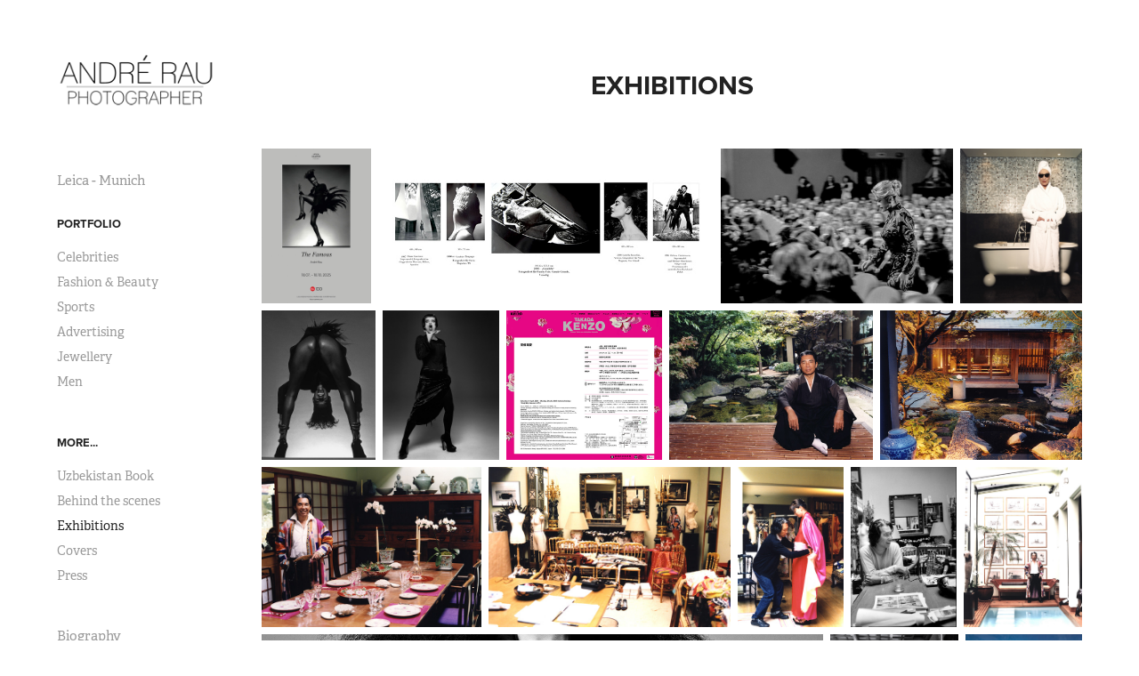

--- FILE ---
content_type: text/html; charset=utf-8
request_url: https://andrerau.com/exhibitions
body_size: 14679
content:
<!DOCTYPE HTML>
<html lang="en-US">
<head>
  <meta charset="UTF-8" />
  <meta name="viewport" content="width=device-width, initial-scale=1" />
      <meta name="keywords"  content="Photographer,Fotograf,Celebreties,Fashion,Beauty,Sports,Advertising,Jewelery" />
      <meta name="description"  content="André Rau, Photographer based in Paris and Los Angeles.
Specialized in people, fashion and beauty photography.
" />
      <meta name="twitter:card"  content="summary_large_image" />
      <meta name="twitter:site"  content="@AdobePortfolio" />
      <meta  property="og:title" content="André Rau - Exhibitions" />
      <meta  property="og:description" content="André Rau, Photographer based in Paris and Los Angeles.
Specialized in people, fashion and beauty photography.
" />
      <meta  property="og:image" content="https://cdn.myportfolio.com/85ce4f3f-dc2b-4126-afe9-0a79fd197f23/42bba613-7624-4db2-81d2-4b72bd79dfd4_rwc_0x0x512x512x512.png?h=fa955719736ce0dc97258c0f73e2b271" />
        <link rel="icon" href="https://cdn.myportfolio.com/85ce4f3f-dc2b-4126-afe9-0a79fd197f23/42a33874-93ca-40e0-802c-4bb109f645a6_carw_1x1x32.png?h=16509896ac918ed070270e0941ccec05" />
        <link rel="apple-touch-icon" href="https://cdn.myportfolio.com/85ce4f3f-dc2b-4126-afe9-0a79fd197f23/ec18c51f-31ad-4028-bd12-659b16ba36c5_carw_1x1x180.png?h=45bfda3b2a79529ec7c085d0f86ae1c6" />
      <link rel="stylesheet" href="/dist/css/main.css" type="text/css" />
      <link rel="stylesheet" href="https://cdn.myportfolio.com/85ce4f3f-dc2b-4126-afe9-0a79fd197f23/18c3e9eee92133563e1b6c00992cc7ab1754569021.css?h=09a548d6e7f377d0ce07d4c48c2b4817" type="text/css" />
    <link rel="canonical" href="https://andrerau.com/exhibitions" />
      <title>André Rau - Exhibitions</title>
    <script type="text/javascript" src="//use.typekit.net/ik/[base64].js?cb=35f77bfb8b50944859ea3d3804e7194e7a3173fb" async onload="
    try {
      window.Typekit.load();
    } catch (e) {
      console.warn('Typekit not loaded.');
    }
    "></script>
</head>
  <body class="transition-enabled">  <div class='page-background-video page-background-video-with-panel'>
  </div>
  <div class="js-responsive-nav">
    <div class="responsive-nav">
      <div class="close-responsive-click-area js-close-responsive-nav">
        <div class="close-responsive-button"></div>
      </div>
          <nav data-hover-hint="nav">
      <div class="page-title">
        <a href="/leica-munich" >Leica - Munich</a>
      </div>
              <ul class="group">
                  <li class="gallery-title"><a href="/work"  >Portfolio</a></li>
            <li class="project-title"><a href="/celebrities"  >Celebrities</a></li>
            <li class="project-title"><a href="/fashion-beauty"  >Fashion &amp; Beauty</a></li>
            <li class="project-title"><a href="/sports"  >Sports</a></li>
            <li class="project-title"><a href="/advertising"  >Advertising</a></li>
            <li class="project-title"><a href="/jewellery"  >Jewellery</a></li>
            <li class="project-title"><a href="/men"  >Men</a></li>
              </ul>
              <ul class="group">
                  <li class="gallery-title"><a href="/more"  >More...</a></li>
            <li class="project-title"><a href="/uzbekistan-book"  >Uzbekistan Book</a></li>
            <li class="project-title"><a href="/behind-the-scenes"  >Behind the scenes</a></li>
            <li class="project-title"><a href="/exhibitions" class="active" >Exhibitions</a></li>
            <li class="project-title"><a href="/covers"  >Covers</a></li>
            <li class="project-title"><a href="/press"  >Press</a></li>
              </ul>
      <div class="page-title">
        <a href="/biography" >Biography</a>
      </div>
      <div class="page-title">
        <a href="/contact" >Contact</a>
      </div>
      <div class="page-title">
        <a href="/imprint" >Imprint</a>
      </div>
      <div class="page-title">
        <a href="/privacy" >Privacy</a>
      </div>
          </nav>
    </div>
  </div>
  <div class="site-wrap cfix js-site-wrap">
    <div class="site-container">
      <div class="site-content e2e-site-content">
        <div class="sidebar-content">
          <header class="site-header">
              <div class="logo-wrap" data-hover-hint="logo">
                    <div class="logo e2e-site-logo-text logo-image  ">
    <a href="/work" class="image-normal image-link">
      <img src="https://cdn.myportfolio.com/85ce4f3f-dc2b-4126-afe9-0a79fd197f23/f1b213a9-22dc-4024-928a-f9fbc5bb9f04_rwc_0x0x197x103x4096.png?h=884099fc9e2be400682e4945eb0df3ec" alt="Andre Rau">
    </a>
</div>
              </div>
  <div class="hamburger-click-area js-hamburger">
    <div class="hamburger">
      <i></i>
      <i></i>
      <i></i>
    </div>
  </div>
          </header>
              <nav data-hover-hint="nav">
      <div class="page-title">
        <a href="/leica-munich" >Leica - Munich</a>
      </div>
              <ul class="group">
                  <li class="gallery-title"><a href="/work"  >Portfolio</a></li>
            <li class="project-title"><a href="/celebrities"  >Celebrities</a></li>
            <li class="project-title"><a href="/fashion-beauty"  >Fashion &amp; Beauty</a></li>
            <li class="project-title"><a href="/sports"  >Sports</a></li>
            <li class="project-title"><a href="/advertising"  >Advertising</a></li>
            <li class="project-title"><a href="/jewellery"  >Jewellery</a></li>
            <li class="project-title"><a href="/men"  >Men</a></li>
              </ul>
              <ul class="group">
                  <li class="gallery-title"><a href="/more"  >More...</a></li>
            <li class="project-title"><a href="/uzbekistan-book"  >Uzbekistan Book</a></li>
            <li class="project-title"><a href="/behind-the-scenes"  >Behind the scenes</a></li>
            <li class="project-title"><a href="/exhibitions" class="active" >Exhibitions</a></li>
            <li class="project-title"><a href="/covers"  >Covers</a></li>
            <li class="project-title"><a href="/press"  >Press</a></li>
              </ul>
      <div class="page-title">
        <a href="/biography" >Biography</a>
      </div>
      <div class="page-title">
        <a href="/contact" >Contact</a>
      </div>
      <div class="page-title">
        <a href="/imprint" >Imprint</a>
      </div>
      <div class="page-title">
        <a href="/privacy" >Privacy</a>
      </div>
              </nav>
        </div>
        <main>
  <div class="page-container" data-context="page.page.container" data-hover-hint="pageContainer">
    <section class="page standard-modules">
        <header class="page-header content" data-context="pages" data-identity="id:p68554f4137d3fa81ca42ecc0527d4917d4e39bad903db2fae016f">
            <h1 class="title preserve-whitespace">Exhibitions</h1>
            <p class="description"></p>
        </header>
      <div class="page-content js-page-content" data-context="pages" data-identity="id:p68554f4137d3fa81ca42ecc0527d4917d4e39bad903db2fae016f">
        <div id="project-canvas" class="js-project-modules modules content">
          <div id="project-modules">
              
              
              
              
              
              
              
              <div class="project-module module media_collection project-module-media_collection" data-id="m68554f3fa14528758690c11b25c49aae74526fde048392b188027"  style="padding-top: px;
padding-bottom: px;
">
  <div class="grid--main js-grid-main" data-grid-max-images="
  ">
    <div class="grid__item-container js-grid-item-container" data-flex-grow="183.9512508018" style="width:183.9512508018px; flex-grow:183.9512508018;" data-width="1103" data-height="1559">
      <script type="text/html" class="js-lightbox-slide-content">
        <div class="grid__image-wrapper">
          <img src="https://cdn.myportfolio.com/85ce4f3f-dc2b-4126-afe9-0a79fd197f23/7283b26f-221a-4e8c-85e0-a6f540ba1bba_rw_1200.jpg?h=842c529e7e377932391404522a962df1" srcset="https://cdn.myportfolio.com/85ce4f3f-dc2b-4126-afe9-0a79fd197f23/7283b26f-221a-4e8c-85e0-a6f540ba1bba_rw_600.jpg?h=8e36f8d330c2c3ce2f2beeacbeceddd8 600w,https://cdn.myportfolio.com/85ce4f3f-dc2b-4126-afe9-0a79fd197f23/7283b26f-221a-4e8c-85e0-a6f540ba1bba_rw_1200.jpg?h=842c529e7e377932391404522a962df1 1103w,"  sizes="(max-width: 1103px) 100vw, 1103px">
        <div>
      </script>
      <img
        class="grid__item-image js-grid__item-image grid__item-image-lazy js-lazy"
        src="[data-uri]"
        
        data-src="https://cdn.myportfolio.com/85ce4f3f-dc2b-4126-afe9-0a79fd197f23/7283b26f-221a-4e8c-85e0-a6f540ba1bba_rw_1200.jpg?h=842c529e7e377932391404522a962df1"
        data-srcset="https://cdn.myportfolio.com/85ce4f3f-dc2b-4126-afe9-0a79fd197f23/7283b26f-221a-4e8c-85e0-a6f540ba1bba_rw_600.jpg?h=8e36f8d330c2c3ce2f2beeacbeceddd8 600w,https://cdn.myportfolio.com/85ce4f3f-dc2b-4126-afe9-0a79fd197f23/7283b26f-221a-4e8c-85e0-a6f540ba1bba_rw_1200.jpg?h=842c529e7e377932391404522a962df1 1103w,"
      >
      <span class="grid__item-filler" style="padding-bottom:141.34179510426%;"></span>
    </div>
    <div class="grid__item-container js-grid-item-container" data-flex-grow="563.81615598886" style="width:563.81615598886px; flex-grow:563.81615598886;" data-width="1920" data-height="885">
      <script type="text/html" class="js-lightbox-slide-content">
        <div class="grid__image-wrapper">
          <img src="https://cdn.myportfolio.com/85ce4f3f-dc2b-4126-afe9-0a79fd197f23/eb28d8d9-60e5-4f5c-a1ed-e05556c1f868_rw_1920.jpg?h=9e857fcaf5a52b2eea4d32655540df03" srcset="https://cdn.myportfolio.com/85ce4f3f-dc2b-4126-afe9-0a79fd197f23/eb28d8d9-60e5-4f5c-a1ed-e05556c1f868_rw_600.jpg?h=b739f215bfd06cb307656dc7454739c8 600w,https://cdn.myportfolio.com/85ce4f3f-dc2b-4126-afe9-0a79fd197f23/eb28d8d9-60e5-4f5c-a1ed-e05556c1f868_rw_1200.jpg?h=e6c44979172d73de9f6d4bc98ebb7637 1200w,https://cdn.myportfolio.com/85ce4f3f-dc2b-4126-afe9-0a79fd197f23/eb28d8d9-60e5-4f5c-a1ed-e05556c1f868_rw_1920.jpg?h=9e857fcaf5a52b2eea4d32655540df03 1920w,"  sizes="(max-width: 1920px) 100vw, 1920px">
        <div>
      </script>
      <img
        class="grid__item-image js-grid__item-image grid__item-image-lazy js-lazy"
        src="[data-uri]"
        
        data-src="https://cdn.myportfolio.com/85ce4f3f-dc2b-4126-afe9-0a79fd197f23/eb28d8d9-60e5-4f5c-a1ed-e05556c1f868_rw_1920.jpg?h=9e857fcaf5a52b2eea4d32655540df03"
        data-srcset="https://cdn.myportfolio.com/85ce4f3f-dc2b-4126-afe9-0a79fd197f23/eb28d8d9-60e5-4f5c-a1ed-e05556c1f868_rw_600.jpg?h=b739f215bfd06cb307656dc7454739c8 600w,https://cdn.myportfolio.com/85ce4f3f-dc2b-4126-afe9-0a79fd197f23/eb28d8d9-60e5-4f5c-a1ed-e05556c1f868_rw_1200.jpg?h=e6c44979172d73de9f6d4bc98ebb7637 1200w,https://cdn.myportfolio.com/85ce4f3f-dc2b-4126-afe9-0a79fd197f23/eb28d8d9-60e5-4f5c-a1ed-e05556c1f868_rw_1920.jpg?h=9e857fcaf5a52b2eea4d32655540df03 1920w,"
      >
      <span class="grid__item-filler" style="padding-bottom:46.1143224149%;"></span>
    </div>
    <div class="grid__item-container js-grid-item-container" data-flex-grow="391.2417340191" style="width:391.2417340191px; flex-grow:391.2417340191;" data-width="1920" data-height="1275">
      <script type="text/html" class="js-lightbox-slide-content">
        <div class="grid__image-wrapper">
          <img src="https://cdn.myportfolio.com/85ce4f3f-dc2b-4126-afe9-0a79fd197f23/4cca3202-3ff3-473b-8a1f-8b65b8478dcf_rw_1920.jpg?h=8e85a2b3b091398a74a91cc98681edf7" srcset="https://cdn.myportfolio.com/85ce4f3f-dc2b-4126-afe9-0a79fd197f23/4cca3202-3ff3-473b-8a1f-8b65b8478dcf_rw_600.jpg?h=2e207a44fca4410b746657ee39eb0598 600w,https://cdn.myportfolio.com/85ce4f3f-dc2b-4126-afe9-0a79fd197f23/4cca3202-3ff3-473b-8a1f-8b65b8478dcf_rw_1200.jpg?h=f78aada025986e47db54c4cfb1bb315f 1200w,https://cdn.myportfolio.com/85ce4f3f-dc2b-4126-afe9-0a79fd197f23/4cca3202-3ff3-473b-8a1f-8b65b8478dcf_rw_1920.jpg?h=8e85a2b3b091398a74a91cc98681edf7 1920w," alt="Catherine Deneuve" sizes="(max-width: 1920px) 100vw, 1920px">
            <div class="grid__image-caption-lightbox">
              <h6 class="grid__caption-text">Catherine Deneuve</h6>
            </div>
        <div>
      </script>
      <img
        class="grid__item-image js-grid__item-image grid__item-image-lazy js-lazy"
        src="[data-uri]"
        alt="Catherine Deneuve"
        data-src="https://cdn.myportfolio.com/85ce4f3f-dc2b-4126-afe9-0a79fd197f23/4cca3202-3ff3-473b-8a1f-8b65b8478dcf_rw_1920.jpg?h=8e85a2b3b091398a74a91cc98681edf7"
        data-srcset="https://cdn.myportfolio.com/85ce4f3f-dc2b-4126-afe9-0a79fd197f23/4cca3202-3ff3-473b-8a1f-8b65b8478dcf_rw_600.jpg?h=2e207a44fca4410b746657ee39eb0598 600w,https://cdn.myportfolio.com/85ce4f3f-dc2b-4126-afe9-0a79fd197f23/4cca3202-3ff3-473b-8a1f-8b65b8478dcf_rw_1200.jpg?h=f78aada025986e47db54c4cfb1bb315f 1200w,https://cdn.myportfolio.com/85ce4f3f-dc2b-4126-afe9-0a79fd197f23/4cca3202-3ff3-473b-8a1f-8b65b8478dcf_rw_1920.jpg?h=8e85a2b3b091398a74a91cc98681edf7 1920w,"
      >
        <div class="grid__image-caption">
          <h6 class="grid__caption-text">Catherine Deneuve</h6>
        </div>
      <span class="grid__item-filler" style="padding-bottom:66.455078125%;"></span>
    </div>
    <div class="grid__item-container js-grid-item-container" data-flex-grow="204.39453125" style="width:204.39453125px; flex-grow:204.39453125;" data-width="1610" data-height="2048">
      <script type="text/html" class="js-lightbox-slide-content">
        <div class="grid__image-wrapper">
          <img src="https://cdn.myportfolio.com/85ce4f3f-dc2b-4126-afe9-0a79fd197f23/df20a43b-5f51-4d86-99dd-0b7e0b8099f8_rw_1920.jpg?h=f081895ae9de9fe78b862101d022b302" srcset="https://cdn.myportfolio.com/85ce4f3f-dc2b-4126-afe9-0a79fd197f23/df20a43b-5f51-4d86-99dd-0b7e0b8099f8_rw_600.jpg?h=24613539e435f024e370eba78fa25bf1 600w,https://cdn.myportfolio.com/85ce4f3f-dc2b-4126-afe9-0a79fd197f23/df20a43b-5f51-4d86-99dd-0b7e0b8099f8_rw_1200.jpg?h=f995fa27d6e5e334ff95477c0d8e356d 1200w,https://cdn.myportfolio.com/85ce4f3f-dc2b-4126-afe9-0a79fd197f23/df20a43b-5f51-4d86-99dd-0b7e0b8099f8_rw_1920.jpg?h=f081895ae9de9fe78b862101d022b302 1610w," alt="Andrée Putman" sizes="(max-width: 1610px) 100vw, 1610px">
            <div class="grid__image-caption-lightbox">
              <h6 class="grid__caption-text">Andrée Putman</h6>
            </div>
        <div>
      </script>
      <img
        class="grid__item-image js-grid__item-image grid__item-image-lazy js-lazy"
        src="[data-uri]"
        alt="Andrée Putman"
        data-src="https://cdn.myportfolio.com/85ce4f3f-dc2b-4126-afe9-0a79fd197f23/df20a43b-5f51-4d86-99dd-0b7e0b8099f8_rw_1920.jpg?h=f081895ae9de9fe78b862101d022b302"
        data-srcset="https://cdn.myportfolio.com/85ce4f3f-dc2b-4126-afe9-0a79fd197f23/df20a43b-5f51-4d86-99dd-0b7e0b8099f8_rw_600.jpg?h=24613539e435f024e370eba78fa25bf1 600w,https://cdn.myportfolio.com/85ce4f3f-dc2b-4126-afe9-0a79fd197f23/df20a43b-5f51-4d86-99dd-0b7e0b8099f8_rw_1200.jpg?h=f995fa27d6e5e334ff95477c0d8e356d 1200w,https://cdn.myportfolio.com/85ce4f3f-dc2b-4126-afe9-0a79fd197f23/df20a43b-5f51-4d86-99dd-0b7e0b8099f8_rw_1920.jpg?h=f081895ae9de9fe78b862101d022b302 1610w,"
      >
        <div class="grid__image-caption">
          <h6 class="grid__caption-text">Andrée Putman</h6>
        </div>
      <span class="grid__item-filler" style="padding-bottom:127.2049689441%;"></span>
    </div>
    <div class="grid__item-container js-grid-item-container" data-flex-grow="197.666015625" style="width:197.666015625px; flex-grow:197.666015625;" data-width="1525" data-height="2005">
      <script type="text/html" class="js-lightbox-slide-content">
        <div class="grid__image-wrapper">
          <img src="https://cdn.myportfolio.com/85ce4f3f-dc2b-4126-afe9-0a79fd197f23/1c858aa6-9a9b-4604-b8bc-381dba29420a_rw_1920.jpg?h=a6173f928eeb083b4de3318b11733699" srcset="https://cdn.myportfolio.com/85ce4f3f-dc2b-4126-afe9-0a79fd197f23/1c858aa6-9a9b-4604-b8bc-381dba29420a_rw_600.jpg?h=e9b9050c745554cd931687c7bd6f25c8 600w,https://cdn.myportfolio.com/85ce4f3f-dc2b-4126-afe9-0a79fd197f23/1c858aa6-9a9b-4604-b8bc-381dba29420a_rw_1200.jpg?h=5814b82522ca1346fe8b99225974226b 1200w,https://cdn.myportfolio.com/85ce4f3f-dc2b-4126-afe9-0a79fd197f23/1c858aa6-9a9b-4604-b8bc-381dba29420a_rw_1920.jpg?h=a6173f928eeb083b4de3318b11733699 1525w," alt="Grace Jones" sizes="(max-width: 1525px) 100vw, 1525px">
            <div class="grid__image-caption-lightbox">
              <h6 class="grid__caption-text">Grace Jones</h6>
            </div>
        <div>
      </script>
      <img
        class="grid__item-image js-grid__item-image grid__item-image-lazy js-lazy"
        src="[data-uri]"
        alt="Grace Jones"
        data-src="https://cdn.myportfolio.com/85ce4f3f-dc2b-4126-afe9-0a79fd197f23/1c858aa6-9a9b-4604-b8bc-381dba29420a_rw_1920.jpg?h=a6173f928eeb083b4de3318b11733699"
        data-srcset="https://cdn.myportfolio.com/85ce4f3f-dc2b-4126-afe9-0a79fd197f23/1c858aa6-9a9b-4604-b8bc-381dba29420a_rw_600.jpg?h=e9b9050c745554cd931687c7bd6f25c8 600w,https://cdn.myportfolio.com/85ce4f3f-dc2b-4126-afe9-0a79fd197f23/1c858aa6-9a9b-4604-b8bc-381dba29420a_rw_1200.jpg?h=5814b82522ca1346fe8b99225974226b 1200w,https://cdn.myportfolio.com/85ce4f3f-dc2b-4126-afe9-0a79fd197f23/1c858aa6-9a9b-4604-b8bc-381dba29420a_rw_1920.jpg?h=a6173f928eeb083b4de3318b11733699 1525w,"
      >
        <div class="grid__image-caption">
          <h6 class="grid__caption-text">Grace Jones</h6>
        </div>
      <span class="grid__item-filler" style="padding-bottom:131.5350032113%;"></span>
    </div>
    <div class="grid__item-container js-grid-item-container" data-flex-grow="201.6015625" style="width:201.6015625px; flex-grow:201.6015625;" data-width="1588" data-height="2048">
      <script type="text/html" class="js-lightbox-slide-content">
        <div class="grid__image-wrapper">
          <img src="https://cdn.myportfolio.com/85ce4f3f-dc2b-4126-afe9-0a79fd197f23/7a0ae4d8-bf54-4bf7-8234-228b6120c2f0_rw_1920.jpg?h=bb662b90ab94cbeab8f438a53c46e5c2" srcset="https://cdn.myportfolio.com/85ce4f3f-dc2b-4126-afe9-0a79fd197f23/7a0ae4d8-bf54-4bf7-8234-228b6120c2f0_rw_600.jpg?h=02612406002ac374e4dfb222ac0db78e 600w,https://cdn.myportfolio.com/85ce4f3f-dc2b-4126-afe9-0a79fd197f23/7a0ae4d8-bf54-4bf7-8234-228b6120c2f0_rw_1200.jpg?h=253117cf86eccdd8c24193a20a786bfc 1200w,https://cdn.myportfolio.com/85ce4f3f-dc2b-4126-afe9-0a79fd197f23/7a0ae4d8-bf54-4bf7-8234-228b6120c2f0_rw_1920.jpg?h=bb662b90ab94cbeab8f438a53c46e5c2 1588w," alt="Nina Hagen" sizes="(max-width: 1588px) 100vw, 1588px">
            <div class="grid__image-caption-lightbox">
              <h6 class="grid__caption-text">Nina Hagen</h6>
            </div>
        <div>
      </script>
      <img
        class="grid__item-image js-grid__item-image grid__item-image-lazy js-lazy"
        src="[data-uri]"
        alt="Nina Hagen"
        data-src="https://cdn.myportfolio.com/85ce4f3f-dc2b-4126-afe9-0a79fd197f23/7a0ae4d8-bf54-4bf7-8234-228b6120c2f0_rw_1920.jpg?h=bb662b90ab94cbeab8f438a53c46e5c2"
        data-srcset="https://cdn.myportfolio.com/85ce4f3f-dc2b-4126-afe9-0a79fd197f23/7a0ae4d8-bf54-4bf7-8234-228b6120c2f0_rw_600.jpg?h=02612406002ac374e4dfb222ac0db78e 600w,https://cdn.myportfolio.com/85ce4f3f-dc2b-4126-afe9-0a79fd197f23/7a0ae4d8-bf54-4bf7-8234-228b6120c2f0_rw_1200.jpg?h=253117cf86eccdd8c24193a20a786bfc 1200w,https://cdn.myportfolio.com/85ce4f3f-dc2b-4126-afe9-0a79fd197f23/7a0ae4d8-bf54-4bf7-8234-228b6120c2f0_rw_1920.jpg?h=bb662b90ab94cbeab8f438a53c46e5c2 1588w,"
      >
        <div class="grid__image-caption">
          <h6 class="grid__caption-text">Nina Hagen</h6>
        </div>
      <span class="grid__item-filler" style="padding-bottom:128.96725440806%;"></span>
    </div>
    <div class="grid__item-container js-grid-item-container" data-flex-grow="271.81214905564" style="width:271.81214905564px; flex-grow:271.81214905564;" data-width="1920" data-height="1836">
      <script type="text/html" class="js-lightbox-slide-content">
        <div class="grid__image-wrapper">
          <img src="https://cdn.myportfolio.com/85ce4f3f-dc2b-4126-afe9-0a79fd197f23/084e8706-614c-446e-84fe-17fbc200ed60_rw_1920.jpg?h=462f9fc7de06fa971120d78c8a5d5c19" srcset="https://cdn.myportfolio.com/85ce4f3f-dc2b-4126-afe9-0a79fd197f23/084e8706-614c-446e-84fe-17fbc200ed60_rw_600.jpg?h=8e60a72c4f84d0da47a165df6d8f6eed 600w,https://cdn.myportfolio.com/85ce4f3f-dc2b-4126-afe9-0a79fd197f23/084e8706-614c-446e-84fe-17fbc200ed60_rw_1200.jpg?h=d63ed25819fa8feab4fc4c45592c4076 1200w,https://cdn.myportfolio.com/85ce4f3f-dc2b-4126-afe9-0a79fd197f23/084e8706-614c-446e-84fe-17fbc200ed60_rw_1920.jpg?h=462f9fc7de06fa971120d78c8a5d5c19 1920w,"  sizes="(max-width: 1920px) 100vw, 1920px">
        <div>
      </script>
      <img
        class="grid__item-image js-grid__item-image grid__item-image-lazy js-lazy"
        src="[data-uri]"
        
        data-src="https://cdn.myportfolio.com/85ce4f3f-dc2b-4126-afe9-0a79fd197f23/084e8706-614c-446e-84fe-17fbc200ed60_rw_1920.jpg?h=462f9fc7de06fa971120d78c8a5d5c19"
        data-srcset="https://cdn.myportfolio.com/85ce4f3f-dc2b-4126-afe9-0a79fd197f23/084e8706-614c-446e-84fe-17fbc200ed60_rw_600.jpg?h=8e60a72c4f84d0da47a165df6d8f6eed 600w,https://cdn.myportfolio.com/85ce4f3f-dc2b-4126-afe9-0a79fd197f23/084e8706-614c-446e-84fe-17fbc200ed60_rw_1200.jpg?h=d63ed25819fa8feab4fc4c45592c4076 1200w,https://cdn.myportfolio.com/85ce4f3f-dc2b-4126-afe9-0a79fd197f23/084e8706-614c-446e-84fe-17fbc200ed60_rw_1920.jpg?h=462f9fc7de06fa971120d78c8a5d5c19 1920w,"
      >
      <span class="grid__item-filler" style="padding-bottom:95.654296875%;"></span>
    </div>
    <div class="grid__item-container js-grid-item-container" data-flex-grow="354.27811044578" style="width:354.27811044578px; flex-grow:354.27811044578;" data-width="1920" data-height="1409">
      <script type="text/html" class="js-lightbox-slide-content">
        <div class="grid__image-wrapper">
          <img src="https://cdn.myportfolio.com/85ce4f3f-dc2b-4126-afe9-0a79fd197f23/4811716b-63c9-48a4-914c-154b01c8eb2e_rw_1920.jpg?h=28a5275d206de852d174949c17a57994" srcset="https://cdn.myportfolio.com/85ce4f3f-dc2b-4126-afe9-0a79fd197f23/4811716b-63c9-48a4-914c-154b01c8eb2e_rw_600.jpg?h=70fa74bae3b57b60d88aa93642840c07 600w,https://cdn.myportfolio.com/85ce4f3f-dc2b-4126-afe9-0a79fd197f23/4811716b-63c9-48a4-914c-154b01c8eb2e_rw_1200.jpg?h=9274d673b73a1ab9a5a3675d94c003e9 1200w,https://cdn.myportfolio.com/85ce4f3f-dc2b-4126-afe9-0a79fd197f23/4811716b-63c9-48a4-914c-154b01c8eb2e_rw_1920.jpg?h=28a5275d206de852d174949c17a57994 1920w," alt="Takada Kenzo, Japanese Fashion DesignerAndre Rau / H&amp;amp;KOutdoorColor" sizes="(max-width: 1920px) 100vw, 1920px">
            <div class="grid__image-caption-lightbox">
              <h6 class="grid__caption-text">Takada Kenzo, Japanese Fashion DesignerAndre Rau / H&amp;amp;KOutdoorColor</h6>
            </div>
        <div>
      </script>
      <img
        class="grid__item-image js-grid__item-image grid__item-image-lazy js-lazy"
        src="[data-uri]"
        alt="Takada Kenzo, Japanese Fashion DesignerAndre Rau / H&amp;amp;KOutdoorColor"
        data-src="https://cdn.myportfolio.com/85ce4f3f-dc2b-4126-afe9-0a79fd197f23/4811716b-63c9-48a4-914c-154b01c8eb2e_rw_1920.jpg?h=28a5275d206de852d174949c17a57994"
        data-srcset="https://cdn.myportfolio.com/85ce4f3f-dc2b-4126-afe9-0a79fd197f23/4811716b-63c9-48a4-914c-154b01c8eb2e_rw_600.jpg?h=70fa74bae3b57b60d88aa93642840c07 600w,https://cdn.myportfolio.com/85ce4f3f-dc2b-4126-afe9-0a79fd197f23/4811716b-63c9-48a4-914c-154b01c8eb2e_rw_1200.jpg?h=9274d673b73a1ab9a5a3675d94c003e9 1200w,https://cdn.myportfolio.com/85ce4f3f-dc2b-4126-afe9-0a79fd197f23/4811716b-63c9-48a4-914c-154b01c8eb2e_rw_1920.jpg?h=28a5275d206de852d174949c17a57994 1920w,"
      >
        <div class="grid__image-caption">
          <h6 class="grid__caption-text">Takada Kenzo, Japanese Fashion DesignerAndre Rau / H&amp;amp;KOutdoorColor</h6>
        </div>
      <span class="grid__item-filler" style="padding-bottom:73.388671875%;"></span>
    </div>
    <div class="grid__item-container js-grid-item-container" data-flex-grow="350.31578947368" style="width:350.31578947368px; flex-grow:350.31578947368;" data-width="1920" data-height="1425">
      <script type="text/html" class="js-lightbox-slide-content">
        <div class="grid__image-wrapper">
          <img src="https://cdn.myportfolio.com/85ce4f3f-dc2b-4126-afe9-0a79fd197f23/0ceae723-3828-4e77-9910-05bd34b89aad_rw_1920.jpg?h=3fee4d5caf003fc92340e7d115a7edc1" srcset="https://cdn.myportfolio.com/85ce4f3f-dc2b-4126-afe9-0a79fd197f23/0ceae723-3828-4e77-9910-05bd34b89aad_rw_600.jpg?h=d0f548252f557a16c7af22cc64ccfd8f 600w,https://cdn.myportfolio.com/85ce4f3f-dc2b-4126-afe9-0a79fd197f23/0ceae723-3828-4e77-9910-05bd34b89aad_rw_1200.jpg?h=8ec4cfca637e8b3be0f93c7b641f72e9 1200w,https://cdn.myportfolio.com/85ce4f3f-dc2b-4126-afe9-0a79fd197f23/0ceae723-3828-4e77-9910-05bd34b89aad_rw_1920.jpg?h=3fee4d5caf003fc92340e7d115a7edc1 1920w," alt="Takada Kenzo, Japanese Fashion DesignerAndre Rau / H&amp;amp;KOutdoorColor" sizes="(max-width: 1920px) 100vw, 1920px">
            <div class="grid__image-caption-lightbox">
              <h6 class="grid__caption-text">Takada Kenzo, Japanese Fashion DesignerAndre Rau / H&amp;amp;KOutdoorColor</h6>
            </div>
        <div>
      </script>
      <img
        class="grid__item-image js-grid__item-image grid__item-image-lazy js-lazy"
        src="[data-uri]"
        alt="Takada Kenzo, Japanese Fashion DesignerAndre Rau / H&amp;amp;KOutdoorColor"
        data-src="https://cdn.myportfolio.com/85ce4f3f-dc2b-4126-afe9-0a79fd197f23/0ceae723-3828-4e77-9910-05bd34b89aad_rw_1920.jpg?h=3fee4d5caf003fc92340e7d115a7edc1"
        data-srcset="https://cdn.myportfolio.com/85ce4f3f-dc2b-4126-afe9-0a79fd197f23/0ceae723-3828-4e77-9910-05bd34b89aad_rw_600.jpg?h=d0f548252f557a16c7af22cc64ccfd8f 600w,https://cdn.myportfolio.com/85ce4f3f-dc2b-4126-afe9-0a79fd197f23/0ceae723-3828-4e77-9910-05bd34b89aad_rw_1200.jpg?h=8ec4cfca637e8b3be0f93c7b641f72e9 1200w,https://cdn.myportfolio.com/85ce4f3f-dc2b-4126-afe9-0a79fd197f23/0ceae723-3828-4e77-9910-05bd34b89aad_rw_1920.jpg?h=3fee4d5caf003fc92340e7d115a7edc1 1920w,"
      >
        <div class="grid__image-caption">
          <h6 class="grid__caption-text">Takada Kenzo, Japanese Fashion DesignerAndre Rau / H&amp;amp;KOutdoorColor</h6>
        </div>
      <span class="grid__item-filler" style="padding-bottom:74.21875%;"></span>
    </div>
    <div class="grid__item-container js-grid-item-container" data-flex-grow="354.27811044578" style="width:354.27811044578px; flex-grow:354.27811044578;" data-width="1920" data-height="1409">
      <script type="text/html" class="js-lightbox-slide-content">
        <div class="grid__image-wrapper">
          <img src="https://cdn.myportfolio.com/85ce4f3f-dc2b-4126-afe9-0a79fd197f23/aadf7d3c-587c-4733-8372-99452a3cf0d1_rw_1920.jpg?h=f4e9a831bfce180548459e4abab9de86" srcset="https://cdn.myportfolio.com/85ce4f3f-dc2b-4126-afe9-0a79fd197f23/aadf7d3c-587c-4733-8372-99452a3cf0d1_rw_600.jpg?h=5eea25b4ffc538524882ef530fabd7a2 600w,https://cdn.myportfolio.com/85ce4f3f-dc2b-4126-afe9-0a79fd197f23/aadf7d3c-587c-4733-8372-99452a3cf0d1_rw_1200.jpg?h=e0dca302317957a0b35ea114b4da3f70 1200w,https://cdn.myportfolio.com/85ce4f3f-dc2b-4126-afe9-0a79fd197f23/aadf7d3c-587c-4733-8372-99452a3cf0d1_rw_1920.jpg?h=f4e9a831bfce180548459e4abab9de86 1920w," alt="Takada Kenzo, Japanese Fashion DesignerAndre Rau / H&amp;amp;KIndoorColor" sizes="(max-width: 1920px) 100vw, 1920px">
            <div class="grid__image-caption-lightbox">
              <h6 class="grid__caption-text">Takada Kenzo, Japanese Fashion DesignerAndre Rau / H&amp;amp;KIndoorColor</h6>
            </div>
        <div>
      </script>
      <img
        class="grid__item-image js-grid__item-image grid__item-image-lazy js-lazy"
        src="[data-uri]"
        alt="Takada Kenzo, Japanese Fashion DesignerAndre Rau / H&amp;amp;KIndoorColor"
        data-src="https://cdn.myportfolio.com/85ce4f3f-dc2b-4126-afe9-0a79fd197f23/aadf7d3c-587c-4733-8372-99452a3cf0d1_rw_1920.jpg?h=f4e9a831bfce180548459e4abab9de86"
        data-srcset="https://cdn.myportfolio.com/85ce4f3f-dc2b-4126-afe9-0a79fd197f23/aadf7d3c-587c-4733-8372-99452a3cf0d1_rw_600.jpg?h=5eea25b4ffc538524882ef530fabd7a2 600w,https://cdn.myportfolio.com/85ce4f3f-dc2b-4126-afe9-0a79fd197f23/aadf7d3c-587c-4733-8372-99452a3cf0d1_rw_1200.jpg?h=e0dca302317957a0b35ea114b4da3f70 1200w,https://cdn.myportfolio.com/85ce4f3f-dc2b-4126-afe9-0a79fd197f23/aadf7d3c-587c-4733-8372-99452a3cf0d1_rw_1920.jpg?h=f4e9a831bfce180548459e4abab9de86 1920w,"
      >
        <div class="grid__image-caption">
          <h6 class="grid__caption-text">Takada Kenzo, Japanese Fashion DesignerAndre Rau / H&amp;amp;KIndoorColor</h6>
        </div>
      <span class="grid__item-filler" style="padding-bottom:73.388671875%;"></span>
    </div>
    <div class="grid__item-container js-grid-item-container" data-flex-grow="391.52941176471" style="width:391.52941176471px; flex-grow:391.52941176471;" data-width="1920" data-height="1275">
      <script type="text/html" class="js-lightbox-slide-content">
        <div class="grid__image-wrapper">
          <img src="https://cdn.myportfolio.com/85ce4f3f-dc2b-4126-afe9-0a79fd197f23/e01a2df7-55da-453a-856e-da49c43bdcfd_rw_1920.jpg?h=7df2646d51bdba43fa58795ec92bbba7" srcset="https://cdn.myportfolio.com/85ce4f3f-dc2b-4126-afe9-0a79fd197f23/e01a2df7-55da-453a-856e-da49c43bdcfd_rw_600.jpg?h=b9b149a5d66f445a0fcc642f43b72a11 600w,https://cdn.myportfolio.com/85ce4f3f-dc2b-4126-afe9-0a79fd197f23/e01a2df7-55da-453a-856e-da49c43bdcfd_rw_1200.jpg?h=1fd1840acc8db2b53f5a8940fa863d8a 1200w,https://cdn.myportfolio.com/85ce4f3f-dc2b-4126-afe9-0a79fd197f23/e01a2df7-55da-453a-856e-da49c43bdcfd_rw_1920.jpg?h=7df2646d51bdba43fa58795ec92bbba7 1920w," alt="Takada Kenzo, Japanese Fashion DesignerAndre Rau / H&amp;amp;KIndoorColor" sizes="(max-width: 1920px) 100vw, 1920px">
            <div class="grid__image-caption-lightbox">
              <h6 class="grid__caption-text">Takada Kenzo, Japanese Fashion DesignerAndre Rau / H&amp;amp;KIndoorColor</h6>
            </div>
        <div>
      </script>
      <img
        class="grid__item-image js-grid__item-image grid__item-image-lazy js-lazy"
        src="[data-uri]"
        alt="Takada Kenzo, Japanese Fashion DesignerAndre Rau / H&amp;amp;KIndoorColor"
        data-src="https://cdn.myportfolio.com/85ce4f3f-dc2b-4126-afe9-0a79fd197f23/e01a2df7-55da-453a-856e-da49c43bdcfd_rw_1920.jpg?h=7df2646d51bdba43fa58795ec92bbba7"
        data-srcset="https://cdn.myportfolio.com/85ce4f3f-dc2b-4126-afe9-0a79fd197f23/e01a2df7-55da-453a-856e-da49c43bdcfd_rw_600.jpg?h=b9b149a5d66f445a0fcc642f43b72a11 600w,https://cdn.myportfolio.com/85ce4f3f-dc2b-4126-afe9-0a79fd197f23/e01a2df7-55da-453a-856e-da49c43bdcfd_rw_1200.jpg?h=1fd1840acc8db2b53f5a8940fa863d8a 1200w,https://cdn.myportfolio.com/85ce4f3f-dc2b-4126-afe9-0a79fd197f23/e01a2df7-55da-453a-856e-da49c43bdcfd_rw_1920.jpg?h=7df2646d51bdba43fa58795ec92bbba7 1920w,"
      >
        <div class="grid__image-caption">
          <h6 class="grid__caption-text">Takada Kenzo, Japanese Fashion DesignerAndre Rau / H&amp;amp;KIndoorColor</h6>
        </div>
      <span class="grid__item-filler" style="padding-bottom:66.40625%;"></span>
    </div>
    <div class="grid__item-container js-grid-item-container" data-flex-grow="171.259765625" style="width:171.259765625px; flex-grow:171.259765625;" data-width="1349" data-height="2048">
      <script type="text/html" class="js-lightbox-slide-content">
        <div class="grid__image-wrapper">
          <img src="https://cdn.myportfolio.com/85ce4f3f-dc2b-4126-afe9-0a79fd197f23/f4d0157e-3530-46d7-9f2e-36e88c4a64b4_rw_1920.jpg?h=71435026c5df10113f510c3fc4a6b6ce" srcset="https://cdn.myportfolio.com/85ce4f3f-dc2b-4126-afe9-0a79fd197f23/f4d0157e-3530-46d7-9f2e-36e88c4a64b4_rw_600.jpg?h=e3cec474eb8f0c9586db7cc596b1a39c 600w,https://cdn.myportfolio.com/85ce4f3f-dc2b-4126-afe9-0a79fd197f23/f4d0157e-3530-46d7-9f2e-36e88c4a64b4_rw_1200.jpg?h=7ec6bde678d82f54feb0eac1060773ed 1200w,https://cdn.myportfolio.com/85ce4f3f-dc2b-4126-afe9-0a79fd197f23/f4d0157e-3530-46d7-9f2e-36e88c4a64b4_rw_1920.jpg?h=71435026c5df10113f510c3fc4a6b6ce 1349w," alt="Takada Kenzo, Japanese Fashion DesignerAndre Rau / H&amp;amp;KIndoorColor" sizes="(max-width: 1349px) 100vw, 1349px">
            <div class="grid__image-caption-lightbox">
              <h6 class="grid__caption-text">Takada Kenzo, Japanese Fashion DesignerAndre Rau / H&amp;amp;KIndoorColor</h6>
            </div>
        <div>
      </script>
      <img
        class="grid__item-image js-grid__item-image grid__item-image-lazy js-lazy"
        src="[data-uri]"
        alt="Takada Kenzo, Japanese Fashion DesignerAndre Rau / H&amp;amp;KIndoorColor"
        data-src="https://cdn.myportfolio.com/85ce4f3f-dc2b-4126-afe9-0a79fd197f23/f4d0157e-3530-46d7-9f2e-36e88c4a64b4_rw_1920.jpg?h=71435026c5df10113f510c3fc4a6b6ce"
        data-srcset="https://cdn.myportfolio.com/85ce4f3f-dc2b-4126-afe9-0a79fd197f23/f4d0157e-3530-46d7-9f2e-36e88c4a64b4_rw_600.jpg?h=e3cec474eb8f0c9586db7cc596b1a39c 600w,https://cdn.myportfolio.com/85ce4f3f-dc2b-4126-afe9-0a79fd197f23/f4d0157e-3530-46d7-9f2e-36e88c4a64b4_rw_1200.jpg?h=7ec6bde678d82f54feb0eac1060773ed 1200w,https://cdn.myportfolio.com/85ce4f3f-dc2b-4126-afe9-0a79fd197f23/f4d0157e-3530-46d7-9f2e-36e88c4a64b4_rw_1920.jpg?h=71435026c5df10113f510c3fc4a6b6ce 1349w,"
      >
        <div class="grid__image-caption">
          <h6 class="grid__caption-text">Takada Kenzo, Japanese Fashion DesignerAndre Rau / H&amp;amp;KIndoorColor</h6>
        </div>
      <span class="grid__item-filler" style="padding-bottom:151.81616011861%;"></span>
    </div>
    <div class="grid__item-container js-grid-item-container" data-flex-grow="171.640625" style="width:171.640625px; flex-grow:171.640625;" data-width="1352" data-height="2048">
      <script type="text/html" class="js-lightbox-slide-content">
        <div class="grid__image-wrapper">
          <img src="https://cdn.myportfolio.com/85ce4f3f-dc2b-4126-afe9-0a79fd197f23/7bbd76b6-96e5-4e7a-b667-ec958230ff15_rw_1920.jpg?h=833ca6f1f3f9ffcdfc948f98c734f844" srcset="https://cdn.myportfolio.com/85ce4f3f-dc2b-4126-afe9-0a79fd197f23/7bbd76b6-96e5-4e7a-b667-ec958230ff15_rw_600.jpg?h=b22c3d2c45d2ef2e351520ace10c9b4f 600w,https://cdn.myportfolio.com/85ce4f3f-dc2b-4126-afe9-0a79fd197f23/7bbd76b6-96e5-4e7a-b667-ec958230ff15_rw_1200.jpg?h=d5ce98fe127518c56d8b90634dae6fee 1200w,https://cdn.myportfolio.com/85ce4f3f-dc2b-4126-afe9-0a79fd197f23/7bbd76b6-96e5-4e7a-b667-ec958230ff15_rw_1920.jpg?h=833ca6f1f3f9ffcdfc948f98c734f844 1352w," alt="Takada Kenzo, Japanese Fashion DesignerAndre Rau / H&amp;amp;KIndoorBlack &amp;amp; White" sizes="(max-width: 1352px) 100vw, 1352px">
            <div class="grid__image-caption-lightbox">
              <h6 class="grid__caption-text">Takada Kenzo, Japanese Fashion DesignerAndre Rau / H&amp;amp;KIndoorBlack &amp;amp; White</h6>
            </div>
        <div>
      </script>
      <img
        class="grid__item-image js-grid__item-image grid__item-image-lazy js-lazy"
        src="[data-uri]"
        alt="Takada Kenzo, Japanese Fashion DesignerAndre Rau / H&amp;amp;KIndoorBlack &amp;amp; White"
        data-src="https://cdn.myportfolio.com/85ce4f3f-dc2b-4126-afe9-0a79fd197f23/7bbd76b6-96e5-4e7a-b667-ec958230ff15_rw_1920.jpg?h=833ca6f1f3f9ffcdfc948f98c734f844"
        data-srcset="https://cdn.myportfolio.com/85ce4f3f-dc2b-4126-afe9-0a79fd197f23/7bbd76b6-96e5-4e7a-b667-ec958230ff15_rw_600.jpg?h=b22c3d2c45d2ef2e351520ace10c9b4f 600w,https://cdn.myportfolio.com/85ce4f3f-dc2b-4126-afe9-0a79fd197f23/7bbd76b6-96e5-4e7a-b667-ec958230ff15_rw_1200.jpg?h=d5ce98fe127518c56d8b90634dae6fee 1200w,https://cdn.myportfolio.com/85ce4f3f-dc2b-4126-afe9-0a79fd197f23/7bbd76b6-96e5-4e7a-b667-ec958230ff15_rw_1920.jpg?h=833ca6f1f3f9ffcdfc948f98c734f844 1352w,"
      >
        <div class="grid__image-caption">
          <h6 class="grid__caption-text">Takada Kenzo, Japanese Fashion DesignerAndre Rau / H&amp;amp;KIndoorBlack &amp;amp; White</h6>
        </div>
      <span class="grid__item-filler" style="padding-bottom:151.47928994083%;"></span>
    </div>
    <div class="grid__item-container js-grid-item-container" data-flex-grow="191.826171875" style="width:191.826171875px; flex-grow:191.826171875;" data-width="1511" data-height="2048">
      <script type="text/html" class="js-lightbox-slide-content">
        <div class="grid__image-wrapper">
          <img src="https://cdn.myportfolio.com/85ce4f3f-dc2b-4126-afe9-0a79fd197f23/96f69789-fe8c-4813-b51e-5d00018decae_rw_1920.jpg?h=fff11e603033c3fdf97c745b852c3c14" srcset="https://cdn.myportfolio.com/85ce4f3f-dc2b-4126-afe9-0a79fd197f23/96f69789-fe8c-4813-b51e-5d00018decae_rw_600.jpg?h=908d319b7e0be3310cb15a6d36fcc65e 600w,https://cdn.myportfolio.com/85ce4f3f-dc2b-4126-afe9-0a79fd197f23/96f69789-fe8c-4813-b51e-5d00018decae_rw_1200.jpg?h=dca731f62a6b9a4baaebe394da8de3dc 1200w,https://cdn.myportfolio.com/85ce4f3f-dc2b-4126-afe9-0a79fd197f23/96f69789-fe8c-4813-b51e-5d00018decae_rw_1920.jpg?h=fff11e603033c3fdf97c745b852c3c14 1511w," alt="Takada Kenzo, Japanese Fashion DesignerAndre Rau / H&amp;amp;KIndoorColor" sizes="(max-width: 1511px) 100vw, 1511px">
            <div class="grid__image-caption-lightbox">
              <h6 class="grid__caption-text">Takada Kenzo, Japanese Fashion DesignerAndre Rau / H&amp;amp;KIndoorColor</h6>
            </div>
        <div>
      </script>
      <img
        class="grid__item-image js-grid__item-image grid__item-image-lazy js-lazy"
        src="[data-uri]"
        alt="Takada Kenzo, Japanese Fashion DesignerAndre Rau / H&amp;amp;KIndoorColor"
        data-src="https://cdn.myportfolio.com/85ce4f3f-dc2b-4126-afe9-0a79fd197f23/96f69789-fe8c-4813-b51e-5d00018decae_rw_1920.jpg?h=fff11e603033c3fdf97c745b852c3c14"
        data-srcset="https://cdn.myportfolio.com/85ce4f3f-dc2b-4126-afe9-0a79fd197f23/96f69789-fe8c-4813-b51e-5d00018decae_rw_600.jpg?h=908d319b7e0be3310cb15a6d36fcc65e 600w,https://cdn.myportfolio.com/85ce4f3f-dc2b-4126-afe9-0a79fd197f23/96f69789-fe8c-4813-b51e-5d00018decae_rw_1200.jpg?h=dca731f62a6b9a4baaebe394da8de3dc 1200w,https://cdn.myportfolio.com/85ce4f3f-dc2b-4126-afe9-0a79fd197f23/96f69789-fe8c-4813-b51e-5d00018decae_rw_1920.jpg?h=fff11e603033c3fdf97c745b852c3c14 1511w,"
      >
        <div class="grid__image-caption">
          <h6 class="grid__caption-text">Takada Kenzo, Japanese Fashion DesignerAndre Rau / H&amp;amp;KIndoorColor</h6>
        </div>
      <span class="grid__item-filler" style="padding-bottom:135.53937789543%;"></span>
    </div>
    <div class="grid__item-container js-grid-item-container" data-flex-grow="914.45603576751" style="width:914.45603576751px; flex-grow:914.45603576751;" data-width="1920" data-height="545">
      <script type="text/html" class="js-lightbox-slide-content">
        <div class="grid__image-wrapper">
          <img src="https://cdn.myportfolio.com/85ce4f3f-dc2b-4126-afe9-0a79fd197f23/f8e78943-3b00-4093-8a9b-a61279620be0_rw_1920.jpg?h=c1d67078c0088e821e7397f2e1a7e88a" srcset="https://cdn.myportfolio.com/85ce4f3f-dc2b-4126-afe9-0a79fd197f23/f8e78943-3b00-4093-8a9b-a61279620be0_rw_600.jpg?h=20f1be7aec3d0b92d6a968342dd5b508 600w,https://cdn.myportfolio.com/85ce4f3f-dc2b-4126-afe9-0a79fd197f23/f8e78943-3b00-4093-8a9b-a61279620be0_rw_1200.jpg?h=5335fcc4c8f3be557777919a229e9cd0 1200w,https://cdn.myportfolio.com/85ce4f3f-dc2b-4126-afe9-0a79fd197f23/f8e78943-3b00-4093-8a9b-a61279620be0_rw_1920.jpg?h=c1d67078c0088e821e7397f2e1a7e88a 1920w,"  sizes="(max-width: 1920px) 100vw, 1920px">
        <div>
      </script>
      <img
        class="grid__item-image js-grid__item-image grid__item-image-lazy js-lazy"
        src="[data-uri]"
        
        data-src="https://cdn.myportfolio.com/85ce4f3f-dc2b-4126-afe9-0a79fd197f23/f8e78943-3b00-4093-8a9b-a61279620be0_rw_1920.jpg?h=c1d67078c0088e821e7397f2e1a7e88a"
        data-srcset="https://cdn.myportfolio.com/85ce4f3f-dc2b-4126-afe9-0a79fd197f23/f8e78943-3b00-4093-8a9b-a61279620be0_rw_600.jpg?h=20f1be7aec3d0b92d6a968342dd5b508 600w,https://cdn.myportfolio.com/85ce4f3f-dc2b-4126-afe9-0a79fd197f23/f8e78943-3b00-4093-8a9b-a61279620be0_rw_1200.jpg?h=5335fcc4c8f3be557777919a229e9cd0 1200w,https://cdn.myportfolio.com/85ce4f3f-dc2b-4126-afe9-0a79fd197f23/f8e78943-3b00-4093-8a9b-a61279620be0_rw_1920.jpg?h=c1d67078c0088e821e7397f2e1a7e88a 1920w,"
      >
      <span class="grid__item-filler" style="padding-bottom:28.432203389831%;"></span>
    </div>
    <div class="grid__item-container js-grid-item-container" data-flex-grow="208" style="width:208px; flex-grow:208;" data-width="1638" data-height="2048">
      <script type="text/html" class="js-lightbox-slide-content">
        <div class="grid__image-wrapper">
          <img src="https://cdn.myportfolio.com/85ce4f3f-dc2b-4126-afe9-0a79fd197f23/e8b20ea8-6966-4b4c-98c9-3af7417f5361_rw_1920.jpg?h=b8d38d2a83862b9939892062df8b46c7" srcset="https://cdn.myportfolio.com/85ce4f3f-dc2b-4126-afe9-0a79fd197f23/e8b20ea8-6966-4b4c-98c9-3af7417f5361_rw_600.jpg?h=4e5936020306e5512da0c00f221f9109 600w,https://cdn.myportfolio.com/85ce4f3f-dc2b-4126-afe9-0a79fd197f23/e8b20ea8-6966-4b4c-98c9-3af7417f5361_rw_1200.jpg?h=ae0a0d89eefbd06ee5fceea229422849 1200w,https://cdn.myportfolio.com/85ce4f3f-dc2b-4126-afe9-0a79fd197f23/e8b20ea8-6966-4b4c-98c9-3af7417f5361_rw_1920.jpg?h=b8d38d2a83862b9939892062df8b46c7 1638w,"  sizes="(max-width: 1638px) 100vw, 1638px">
        <div>
      </script>
      <img
        class="grid__item-image js-grid__item-image grid__item-image-lazy js-lazy"
        src="[data-uri]"
        
        data-src="https://cdn.myportfolio.com/85ce4f3f-dc2b-4126-afe9-0a79fd197f23/e8b20ea8-6966-4b4c-98c9-3af7417f5361_rw_1920.jpg?h=b8d38d2a83862b9939892062df8b46c7"
        data-srcset="https://cdn.myportfolio.com/85ce4f3f-dc2b-4126-afe9-0a79fd197f23/e8b20ea8-6966-4b4c-98c9-3af7417f5361_rw_600.jpg?h=4e5936020306e5512da0c00f221f9109 600w,https://cdn.myportfolio.com/85ce4f3f-dc2b-4126-afe9-0a79fd197f23/e8b20ea8-6966-4b4c-98c9-3af7417f5361_rw_1200.jpg?h=ae0a0d89eefbd06ee5fceea229422849 1200w,https://cdn.myportfolio.com/85ce4f3f-dc2b-4126-afe9-0a79fd197f23/e8b20ea8-6966-4b4c-98c9-3af7417f5361_rw_1920.jpg?h=b8d38d2a83862b9939892062df8b46c7 1638w,"
      >
      <span class="grid__item-filler" style="padding-bottom:125%;"></span>
    </div>
    <div class="grid__item-container js-grid-item-container" data-flex-grow="190.556640625" style="width:190.556640625px; flex-grow:190.556640625;" data-width="1501" data-height="2048">
      <script type="text/html" class="js-lightbox-slide-content">
        <div class="grid__image-wrapper">
          <img src="https://cdn.myportfolio.com/85ce4f3f-dc2b-4126-afe9-0a79fd197f23/5eb3ae28-c9fc-4e7a-9a14-b547280b9e6a_rw_1920.jpg?h=1b81c4e46b6281036803b7b65b88f1b8" srcset="https://cdn.myportfolio.com/85ce4f3f-dc2b-4126-afe9-0a79fd197f23/5eb3ae28-c9fc-4e7a-9a14-b547280b9e6a_rw_600.jpg?h=e4bc362e87463776b81a22aa10f40243 600w,https://cdn.myportfolio.com/85ce4f3f-dc2b-4126-afe9-0a79fd197f23/5eb3ae28-c9fc-4e7a-9a14-b547280b9e6a_rw_1200.jpg?h=73482b133271b91057622c7815f04c43 1200w,https://cdn.myportfolio.com/85ce4f3f-dc2b-4126-afe9-0a79fd197f23/5eb3ae28-c9fc-4e7a-9a14-b547280b9e6a_rw_1920.jpg?h=1b81c4e46b6281036803b7b65b88f1b8 1501w,"  sizes="(max-width: 1501px) 100vw, 1501px">
        <div>
      </script>
      <img
        class="grid__item-image js-grid__item-image grid__item-image-lazy js-lazy"
        src="[data-uri]"
        
        data-src="https://cdn.myportfolio.com/85ce4f3f-dc2b-4126-afe9-0a79fd197f23/5eb3ae28-c9fc-4e7a-9a14-b547280b9e6a_rw_1920.jpg?h=1b81c4e46b6281036803b7b65b88f1b8"
        data-srcset="https://cdn.myportfolio.com/85ce4f3f-dc2b-4126-afe9-0a79fd197f23/5eb3ae28-c9fc-4e7a-9a14-b547280b9e6a_rw_600.jpg?h=e4bc362e87463776b81a22aa10f40243 600w,https://cdn.myportfolio.com/85ce4f3f-dc2b-4126-afe9-0a79fd197f23/5eb3ae28-c9fc-4e7a-9a14-b547280b9e6a_rw_1200.jpg?h=73482b133271b91057622c7815f04c43 1200w,https://cdn.myportfolio.com/85ce4f3f-dc2b-4126-afe9-0a79fd197f23/5eb3ae28-c9fc-4e7a-9a14-b547280b9e6a_rw_1920.jpg?h=1b81c4e46b6281036803b7b65b88f1b8 1501w,"
      >
      <span class="grid__item-filler" style="padding-bottom:136.44237175217%;"></span>
    </div>
    <div class="grid__item-container js-grid-item-container" data-flex-grow="208.62542955326" style="width:208.62542955326px; flex-grow:208.62542955326;" data-width="467" data-height="582">
      <script type="text/html" class="js-lightbox-slide-content">
        <div class="grid__image-wrapper">
          <img src="https://cdn.myportfolio.com/85ce4f3f-dc2b-4126-afe9-0a79fd197f23/8081d737-4a92-45ec-9a53-bdcd73776fb3_rw_600.jpg?h=ff2811437858aaa9c3b6529c3b13eef3" srcset="https://cdn.myportfolio.com/85ce4f3f-dc2b-4126-afe9-0a79fd197f23/8081d737-4a92-45ec-9a53-bdcd73776fb3_rw_600.jpg?h=ff2811437858aaa9c3b6529c3b13eef3 467w,"  sizes="(max-width: 467px) 100vw, 467px">
        <div>
      </script>
      <img
        class="grid__item-image js-grid__item-image grid__item-image-lazy js-lazy"
        src="[data-uri]"
        
        data-src="https://cdn.myportfolio.com/85ce4f3f-dc2b-4126-afe9-0a79fd197f23/8081d737-4a92-45ec-9a53-bdcd73776fb3_rw_600.jpg?h=ff2811437858aaa9c3b6529c3b13eef3"
        data-srcset="https://cdn.myportfolio.com/85ce4f3f-dc2b-4126-afe9-0a79fd197f23/8081d737-4a92-45ec-9a53-bdcd73776fb3_rw_600.jpg?h=ff2811437858aaa9c3b6529c3b13eef3 467w,"
      >
      <span class="grid__item-filler" style="padding-bottom:124.62526766595%;"></span>
    </div>
    <div class="grid__item-container js-grid-item-container" data-flex-grow="321.82519280206" style="width:321.82519280206px; flex-grow:321.82519280206;" data-width="963" data-height="778">
      <script type="text/html" class="js-lightbox-slide-content">
        <div class="grid__image-wrapper">
          <img src="https://cdn.myportfolio.com/85ce4f3f-dc2b-4126-afe9-0a79fd197f23/3a85acbf-51c0-48ba-ba04-e3e18ed30913_rw_1200.jpg?h=f6e3b0566c73bfa8d05d2250289955bd" srcset="https://cdn.myportfolio.com/85ce4f3f-dc2b-4126-afe9-0a79fd197f23/3a85acbf-51c0-48ba-ba04-e3e18ed30913_rw_600.jpg?h=5e5f987f7711ec9abcced788c268b3da 600w,https://cdn.myportfolio.com/85ce4f3f-dc2b-4126-afe9-0a79fd197f23/3a85acbf-51c0-48ba-ba04-e3e18ed30913_rw_1200.jpg?h=f6e3b0566c73bfa8d05d2250289955bd 963w,"  sizes="(max-width: 963px) 100vw, 963px">
        <div>
      </script>
      <img
        class="grid__item-image js-grid__item-image grid__item-image-lazy js-lazy"
        src="[data-uri]"
        
        data-src="https://cdn.myportfolio.com/85ce4f3f-dc2b-4126-afe9-0a79fd197f23/3a85acbf-51c0-48ba-ba04-e3e18ed30913_rw_1200.jpg?h=f6e3b0566c73bfa8d05d2250289955bd"
        data-srcset="https://cdn.myportfolio.com/85ce4f3f-dc2b-4126-afe9-0a79fd197f23/3a85acbf-51c0-48ba-ba04-e3e18ed30913_rw_600.jpg?h=5e5f987f7711ec9abcced788c268b3da 600w,https://cdn.myportfolio.com/85ce4f3f-dc2b-4126-afe9-0a79fd197f23/3a85acbf-51c0-48ba-ba04-e3e18ed30913_rw_1200.jpg?h=f6e3b0566c73bfa8d05d2250289955bd 963w,"
      >
      <span class="grid__item-filler" style="padding-bottom:80.789200415369%;"></span>
    </div>
    <div class="grid__item-container js-grid-item-container" data-flex-grow="346.5037593985" style="width:346.5037593985px; flex-grow:346.5037593985;" data-width="1418" data-height="1064">
      <script type="text/html" class="js-lightbox-slide-content">
        <div class="grid__image-wrapper">
          <img src="https://cdn.myportfolio.com/85ce4f3f-dc2b-4126-afe9-0a79fd197f23/abad16bc-dfb7-4ec8-860f-b6e2931b8b1c_rw_1920.jpg?h=c4092e74d66f038827fe1cd8c46a2a1f" srcset="https://cdn.myportfolio.com/85ce4f3f-dc2b-4126-afe9-0a79fd197f23/abad16bc-dfb7-4ec8-860f-b6e2931b8b1c_rw_600.jpg?h=1e92e6ae58d879d0c82818c4c0ca9b76 600w,https://cdn.myportfolio.com/85ce4f3f-dc2b-4126-afe9-0a79fd197f23/abad16bc-dfb7-4ec8-860f-b6e2931b8b1c_rw_1200.jpg?h=8739dbd3157285bbfa5d6f751dd2de36 1200w,https://cdn.myportfolio.com/85ce4f3f-dc2b-4126-afe9-0a79fd197f23/abad16bc-dfb7-4ec8-860f-b6e2931b8b1c_rw_1920.jpg?h=c4092e74d66f038827fe1cd8c46a2a1f 1418w,"  sizes="(max-width: 1418px) 100vw, 1418px">
        <div>
      </script>
      <img
        class="grid__item-image js-grid__item-image grid__item-image-lazy js-lazy"
        src="[data-uri]"
        
        data-src="https://cdn.myportfolio.com/85ce4f3f-dc2b-4126-afe9-0a79fd197f23/abad16bc-dfb7-4ec8-860f-b6e2931b8b1c_rw_1920.jpg?h=c4092e74d66f038827fe1cd8c46a2a1f"
        data-srcset="https://cdn.myportfolio.com/85ce4f3f-dc2b-4126-afe9-0a79fd197f23/abad16bc-dfb7-4ec8-860f-b6e2931b8b1c_rw_600.jpg?h=1e92e6ae58d879d0c82818c4c0ca9b76 600w,https://cdn.myportfolio.com/85ce4f3f-dc2b-4126-afe9-0a79fd197f23/abad16bc-dfb7-4ec8-860f-b6e2931b8b1c_rw_1200.jpg?h=8739dbd3157285bbfa5d6f751dd2de36 1200w,https://cdn.myportfolio.com/85ce4f3f-dc2b-4126-afe9-0a79fd197f23/abad16bc-dfb7-4ec8-860f-b6e2931b8b1c_rw_1920.jpg?h=c4092e74d66f038827fe1cd8c46a2a1f 1418w,"
      >
      <span class="grid__item-filler" style="padding-bottom:75.035260930889%;"></span>
    </div>
    <div class="grid__item-container js-grid-item-container" data-flex-grow="346.66666666667" style="width:346.66666666667px; flex-grow:346.66666666667;" data-width="960" data-height="720">
      <script type="text/html" class="js-lightbox-slide-content">
        <div class="grid__image-wrapper">
          <img src="https://cdn.myportfolio.com/85ce4f3f-dc2b-4126-afe9-0a79fd197f23/42fbfb1b-74a0-4ec1-9cce-7bb7209cd283_rw_1200.jpg?h=3affcfca10591c84b76fbf30f2510ec6" srcset="https://cdn.myportfolio.com/85ce4f3f-dc2b-4126-afe9-0a79fd197f23/42fbfb1b-74a0-4ec1-9cce-7bb7209cd283_rw_600.jpg?h=411846720664fca21bdb23ff3ea6ba7d 600w,https://cdn.myportfolio.com/85ce4f3f-dc2b-4126-afe9-0a79fd197f23/42fbfb1b-74a0-4ec1-9cce-7bb7209cd283_rw_1200.jpg?h=3affcfca10591c84b76fbf30f2510ec6 960w,"  sizes="(max-width: 960px) 100vw, 960px">
        <div>
      </script>
      <img
        class="grid__item-image js-grid__item-image grid__item-image-lazy js-lazy"
        src="[data-uri]"
        
        data-src="https://cdn.myportfolio.com/85ce4f3f-dc2b-4126-afe9-0a79fd197f23/42fbfb1b-74a0-4ec1-9cce-7bb7209cd283_rw_1200.jpg?h=3affcfca10591c84b76fbf30f2510ec6"
        data-srcset="https://cdn.myportfolio.com/85ce4f3f-dc2b-4126-afe9-0a79fd197f23/42fbfb1b-74a0-4ec1-9cce-7bb7209cd283_rw_600.jpg?h=411846720664fca21bdb23ff3ea6ba7d 600w,https://cdn.myportfolio.com/85ce4f3f-dc2b-4126-afe9-0a79fd197f23/42fbfb1b-74a0-4ec1-9cce-7bb7209cd283_rw_1200.jpg?h=3affcfca10591c84b76fbf30f2510ec6 960w,"
      >
      <span class="grid__item-filler" style="padding-bottom:75%;"></span>
    </div>
    <div class="grid__item-container js-grid-item-container" data-flex-grow="205.91796875" style="width:205.91796875px; flex-grow:205.91796875;" data-width="1622" data-height="2048">
      <script type="text/html" class="js-lightbox-slide-content">
        <div class="grid__image-wrapper">
          <img src="https://cdn.myportfolio.com/85ce4f3f-dc2b-4126-afe9-0a79fd197f23/cbe2eb63-4a4a-4fe0-acea-5e3a8635afef_rw_1920.jpg?h=9749ecd8238f4eee083970e7ac0c89e3" srcset="https://cdn.myportfolio.com/85ce4f3f-dc2b-4126-afe9-0a79fd197f23/cbe2eb63-4a4a-4fe0-acea-5e3a8635afef_rw_600.jpg?h=1b8f37044df544aa7353fde64a631be6 600w,https://cdn.myportfolio.com/85ce4f3f-dc2b-4126-afe9-0a79fd197f23/cbe2eb63-4a4a-4fe0-acea-5e3a8635afef_rw_1200.jpg?h=356d9dfe00e5ca8d4c9a04a3e68c45b6 1200w,https://cdn.myportfolio.com/85ce4f3f-dc2b-4126-afe9-0a79fd197f23/cbe2eb63-4a4a-4fe0-acea-5e3a8635afef_rw_1920.jpg?h=9749ecd8238f4eee083970e7ac0c89e3 1622w,"  sizes="(max-width: 1622px) 100vw, 1622px">
        <div>
      </script>
      <img
        class="grid__item-image js-grid__item-image grid__item-image-lazy js-lazy"
        src="[data-uri]"
        
        data-src="https://cdn.myportfolio.com/85ce4f3f-dc2b-4126-afe9-0a79fd197f23/cbe2eb63-4a4a-4fe0-acea-5e3a8635afef_rw_1920.jpg?h=9749ecd8238f4eee083970e7ac0c89e3"
        data-srcset="https://cdn.myportfolio.com/85ce4f3f-dc2b-4126-afe9-0a79fd197f23/cbe2eb63-4a4a-4fe0-acea-5e3a8635afef_rw_600.jpg?h=1b8f37044df544aa7353fde64a631be6 600w,https://cdn.myportfolio.com/85ce4f3f-dc2b-4126-afe9-0a79fd197f23/cbe2eb63-4a4a-4fe0-acea-5e3a8635afef_rw_1200.jpg?h=356d9dfe00e5ca8d4c9a04a3e68c45b6 1200w,https://cdn.myportfolio.com/85ce4f3f-dc2b-4126-afe9-0a79fd197f23/cbe2eb63-4a4a-4fe0-acea-5e3a8635afef_rw_1920.jpg?h=9749ecd8238f4eee083970e7ac0c89e3 1622w,"
      >
      <span class="grid__item-filler" style="padding-bottom:126.26387176326%;"></span>
    </div>
    <div class="grid__item-container js-grid-item-container" data-flex-grow="173.41796875" style="width:173.41796875px; flex-grow:173.41796875;" data-width="1366" data-height="2048">
      <script type="text/html" class="js-lightbox-slide-content">
        <div class="grid__image-wrapper">
          <img src="https://cdn.myportfolio.com/85ce4f3f-dc2b-4126-afe9-0a79fd197f23/d2332afe-0a02-44fa-8141-4863c085cd06_rw_1920.jpg?h=cffa744b6585a1451d4403ea12d40fe9" srcset="https://cdn.myportfolio.com/85ce4f3f-dc2b-4126-afe9-0a79fd197f23/d2332afe-0a02-44fa-8141-4863c085cd06_rw_600.jpg?h=0238ec46509f0ffca4f90f741cdfb209 600w,https://cdn.myportfolio.com/85ce4f3f-dc2b-4126-afe9-0a79fd197f23/d2332afe-0a02-44fa-8141-4863c085cd06_rw_1200.jpg?h=b15e18760e8516098724708865777f6a 1200w,https://cdn.myportfolio.com/85ce4f3f-dc2b-4126-afe9-0a79fd197f23/d2332afe-0a02-44fa-8141-4863c085cd06_rw_1920.jpg?h=cffa744b6585a1451d4403ea12d40fe9 1366w,"  sizes="(max-width: 1366px) 100vw, 1366px">
        <div>
      </script>
      <img
        class="grid__item-image js-grid__item-image grid__item-image-lazy js-lazy"
        src="[data-uri]"
        
        data-src="https://cdn.myportfolio.com/85ce4f3f-dc2b-4126-afe9-0a79fd197f23/d2332afe-0a02-44fa-8141-4863c085cd06_rw_1920.jpg?h=cffa744b6585a1451d4403ea12d40fe9"
        data-srcset="https://cdn.myportfolio.com/85ce4f3f-dc2b-4126-afe9-0a79fd197f23/d2332afe-0a02-44fa-8141-4863c085cd06_rw_600.jpg?h=0238ec46509f0ffca4f90f741cdfb209 600w,https://cdn.myportfolio.com/85ce4f3f-dc2b-4126-afe9-0a79fd197f23/d2332afe-0a02-44fa-8141-4863c085cd06_rw_1200.jpg?h=b15e18760e8516098724708865777f6a 1200w,https://cdn.myportfolio.com/85ce4f3f-dc2b-4126-afe9-0a79fd197f23/d2332afe-0a02-44fa-8141-4863c085cd06_rw_1920.jpg?h=cffa744b6585a1451d4403ea12d40fe9 1366w,"
      >
      <span class="grid__item-filler" style="padding-bottom:149.92679355783%;"></span>
    </div>
    <div class="grid__item-container js-grid-item-container" data-flex-grow="197.412109375" style="width:197.412109375px; flex-grow:197.412109375;" data-width="1555" data-height="2048">
      <script type="text/html" class="js-lightbox-slide-content">
        <div class="grid__image-wrapper">
          <img src="https://cdn.myportfolio.com/85ce4f3f-dc2b-4126-afe9-0a79fd197f23/759ad509-3e9c-486f-bf62-b5598c3c7818_rw_1920.jpg?h=59866af867410fb32254f6dd14e824c5" srcset="https://cdn.myportfolio.com/85ce4f3f-dc2b-4126-afe9-0a79fd197f23/759ad509-3e9c-486f-bf62-b5598c3c7818_rw_600.jpg?h=f57b9f78c48a999e87f974e840ac7453 600w,https://cdn.myportfolio.com/85ce4f3f-dc2b-4126-afe9-0a79fd197f23/759ad509-3e9c-486f-bf62-b5598c3c7818_rw_1200.jpg?h=d6d5bf9012c7467d1720559ce977fd16 1200w,https://cdn.myportfolio.com/85ce4f3f-dc2b-4126-afe9-0a79fd197f23/759ad509-3e9c-486f-bf62-b5598c3c7818_rw_1920.jpg?h=59866af867410fb32254f6dd14e824c5 1555w,"  sizes="(max-width: 1555px) 100vw, 1555px">
        <div>
      </script>
      <img
        class="grid__item-image js-grid__item-image grid__item-image-lazy js-lazy"
        src="[data-uri]"
        
        data-src="https://cdn.myportfolio.com/85ce4f3f-dc2b-4126-afe9-0a79fd197f23/759ad509-3e9c-486f-bf62-b5598c3c7818_rw_1920.jpg?h=59866af867410fb32254f6dd14e824c5"
        data-srcset="https://cdn.myportfolio.com/85ce4f3f-dc2b-4126-afe9-0a79fd197f23/759ad509-3e9c-486f-bf62-b5598c3c7818_rw_600.jpg?h=f57b9f78c48a999e87f974e840ac7453 600w,https://cdn.myportfolio.com/85ce4f3f-dc2b-4126-afe9-0a79fd197f23/759ad509-3e9c-486f-bf62-b5598c3c7818_rw_1200.jpg?h=d6d5bf9012c7467d1720559ce977fd16 1200w,https://cdn.myportfolio.com/85ce4f3f-dc2b-4126-afe9-0a79fd197f23/759ad509-3e9c-486f-bf62-b5598c3c7818_rw_1920.jpg?h=59866af867410fb32254f6dd14e824c5 1555w,"
      >
      <span class="grid__item-filler" style="padding-bottom:131.70418006431%;"></span>
    </div>
    <div class="grid__item-container js-grid-item-container" data-flex-grow="204.39453125" style="width:204.39453125px; flex-grow:204.39453125;" data-width="1610" data-height="2048">
      <script type="text/html" class="js-lightbox-slide-content">
        <div class="grid__image-wrapper">
          <img src="https://cdn.myportfolio.com/85ce4f3f-dc2b-4126-afe9-0a79fd197f23/136ffad9-5161-449b-b5b4-3896c034ab44_rw_1920.jpg?h=48e2dd1db4701866fef836b5975a60f3" srcset="https://cdn.myportfolio.com/85ce4f3f-dc2b-4126-afe9-0a79fd197f23/136ffad9-5161-449b-b5b4-3896c034ab44_rw_600.jpg?h=1e70f2f314317e06043776e460c1edd1 600w,https://cdn.myportfolio.com/85ce4f3f-dc2b-4126-afe9-0a79fd197f23/136ffad9-5161-449b-b5b4-3896c034ab44_rw_1200.jpg?h=0c5981ccea1107d8227d29d8943d10b1 1200w,https://cdn.myportfolio.com/85ce4f3f-dc2b-4126-afe9-0a79fd197f23/136ffad9-5161-449b-b5b4-3896c034ab44_rw_1920.jpg?h=48e2dd1db4701866fef836b5975a60f3 1610w,"  sizes="(max-width: 1610px) 100vw, 1610px">
        <div>
      </script>
      <img
        class="grid__item-image js-grid__item-image grid__item-image-lazy js-lazy"
        src="[data-uri]"
        
        data-src="https://cdn.myportfolio.com/85ce4f3f-dc2b-4126-afe9-0a79fd197f23/136ffad9-5161-449b-b5b4-3896c034ab44_rw_1920.jpg?h=48e2dd1db4701866fef836b5975a60f3"
        data-srcset="https://cdn.myportfolio.com/85ce4f3f-dc2b-4126-afe9-0a79fd197f23/136ffad9-5161-449b-b5b4-3896c034ab44_rw_600.jpg?h=1e70f2f314317e06043776e460c1edd1 600w,https://cdn.myportfolio.com/85ce4f3f-dc2b-4126-afe9-0a79fd197f23/136ffad9-5161-449b-b5b4-3896c034ab44_rw_1200.jpg?h=0c5981ccea1107d8227d29d8943d10b1 1200w,https://cdn.myportfolio.com/85ce4f3f-dc2b-4126-afe9-0a79fd197f23/136ffad9-5161-449b-b5b4-3896c034ab44_rw_1920.jpg?h=48e2dd1db4701866fef836b5975a60f3 1610w,"
      >
      <span class="grid__item-filler" style="padding-bottom:127.2049689441%;"></span>
    </div>
    <div class="grid__item-container js-grid-item-container" data-flex-grow="344.20168067227" style="width:344.20168067227px; flex-grow:344.20168067227;" data-width="1920" data-height="1450">
      <script type="text/html" class="js-lightbox-slide-content">
        <div class="grid__image-wrapper">
          <img src="https://cdn.myportfolio.com/85ce4f3f-dc2b-4126-afe9-0a79fd197f23/a6d4fa1a-618c-4060-a603-2863c6db0b00_rw_1920.jpg?h=40294fb37221c0c35ceb6c4f53b1a54c" srcset="https://cdn.myportfolio.com/85ce4f3f-dc2b-4126-afe9-0a79fd197f23/a6d4fa1a-618c-4060-a603-2863c6db0b00_rw_600.jpg?h=91a05440c377d8940b826e619741d2b9 600w,https://cdn.myportfolio.com/85ce4f3f-dc2b-4126-afe9-0a79fd197f23/a6d4fa1a-618c-4060-a603-2863c6db0b00_rw_1200.jpg?h=3bbe588037c58b808782cf26b5612080 1200w,https://cdn.myportfolio.com/85ce4f3f-dc2b-4126-afe9-0a79fd197f23/a6d4fa1a-618c-4060-a603-2863c6db0b00_rw_1920.jpg?h=40294fb37221c0c35ceb6c4f53b1a54c 1920w,"  sizes="(max-width: 1920px) 100vw, 1920px">
        <div>
      </script>
      <img
        class="grid__item-image js-grid__item-image grid__item-image-lazy js-lazy"
        src="[data-uri]"
        
        data-src="https://cdn.myportfolio.com/85ce4f3f-dc2b-4126-afe9-0a79fd197f23/a6d4fa1a-618c-4060-a603-2863c6db0b00_rw_1920.jpg?h=40294fb37221c0c35ceb6c4f53b1a54c"
        data-srcset="https://cdn.myportfolio.com/85ce4f3f-dc2b-4126-afe9-0a79fd197f23/a6d4fa1a-618c-4060-a603-2863c6db0b00_rw_600.jpg?h=91a05440c377d8940b826e619741d2b9 600w,https://cdn.myportfolio.com/85ce4f3f-dc2b-4126-afe9-0a79fd197f23/a6d4fa1a-618c-4060-a603-2863c6db0b00_rw_1200.jpg?h=3bbe588037c58b808782cf26b5612080 1200w,https://cdn.myportfolio.com/85ce4f3f-dc2b-4126-afe9-0a79fd197f23/a6d4fa1a-618c-4060-a603-2863c6db0b00_rw_1920.jpg?h=40294fb37221c0c35ceb6c4f53b1a54c 1920w,"
      >
      <span class="grid__item-filler" style="padding-bottom:75.537109375%;"></span>
    </div>
    <div class="grid__item-container js-grid-item-container" data-flex-grow="394.91891891892" style="width:394.91891891892px; flex-grow:394.91891891892;" data-width="1124" data-height="740">
      <script type="text/html" class="js-lightbox-slide-content">
        <div class="grid__image-wrapper">
          <img src="https://cdn.myportfolio.com/85ce4f3f-dc2b-4126-afe9-0a79fd197f23/e1cd967c-3762-43f3-a82c-d5db19c7b25f_rw_1200.jpg?h=ba6a5ce32b555e1e53caf14123355c5c" srcset="https://cdn.myportfolio.com/85ce4f3f-dc2b-4126-afe9-0a79fd197f23/e1cd967c-3762-43f3-a82c-d5db19c7b25f_rw_600.jpg?h=53a160bea5fa8706e05431a9d0937846 600w,https://cdn.myportfolio.com/85ce4f3f-dc2b-4126-afe9-0a79fd197f23/e1cd967c-3762-43f3-a82c-d5db19c7b25f_rw_1200.jpg?h=ba6a5ce32b555e1e53caf14123355c5c 1124w,"  sizes="(max-width: 1124px) 100vw, 1124px">
        <div>
      </script>
      <img
        class="grid__item-image js-grid__item-image grid__item-image-lazy js-lazy"
        src="[data-uri]"
        
        data-src="https://cdn.myportfolio.com/85ce4f3f-dc2b-4126-afe9-0a79fd197f23/e1cd967c-3762-43f3-a82c-d5db19c7b25f_rw_1200.jpg?h=ba6a5ce32b555e1e53caf14123355c5c"
        data-srcset="https://cdn.myportfolio.com/85ce4f3f-dc2b-4126-afe9-0a79fd197f23/e1cd967c-3762-43f3-a82c-d5db19c7b25f_rw_600.jpg?h=53a160bea5fa8706e05431a9d0937846 600w,https://cdn.myportfolio.com/85ce4f3f-dc2b-4126-afe9-0a79fd197f23/e1cd967c-3762-43f3-a82c-d5db19c7b25f_rw_1200.jpg?h=ba6a5ce32b555e1e53caf14123355c5c 1124w,"
      >
      <span class="grid__item-filler" style="padding-bottom:65.836298932384%;"></span>
    </div>
    <div class="grid__item-container js-grid-item-container" data-flex-grow="260" style="width:260px; flex-grow:260;" data-width="710" data-height="710">
      <script type="text/html" class="js-lightbox-slide-content">
        <div class="grid__image-wrapper">
          <img src="https://cdn.myportfolio.com/85ce4f3f-dc2b-4126-afe9-0a79fd197f23/1762551c-9d2a-42f9-91ab-b8e88f70fda5_rw_1200.jpg?h=91b21bd519e5267456c36b7fb3c1063c" srcset="https://cdn.myportfolio.com/85ce4f3f-dc2b-4126-afe9-0a79fd197f23/1762551c-9d2a-42f9-91ab-b8e88f70fda5_rw_600.jpg?h=9fd39fe9eda06d18ec529e9dc73e7618 600w,https://cdn.myportfolio.com/85ce4f3f-dc2b-4126-afe9-0a79fd197f23/1762551c-9d2a-42f9-91ab-b8e88f70fda5_rw_1200.jpg?h=91b21bd519e5267456c36b7fb3c1063c 710w,"  sizes="(max-width: 710px) 100vw, 710px">
        <div>
      </script>
      <img
        class="grid__item-image js-grid__item-image grid__item-image-lazy js-lazy"
        src="[data-uri]"
        
        data-src="https://cdn.myportfolio.com/85ce4f3f-dc2b-4126-afe9-0a79fd197f23/1762551c-9d2a-42f9-91ab-b8e88f70fda5_rw_1200.jpg?h=91b21bd519e5267456c36b7fb3c1063c"
        data-srcset="https://cdn.myportfolio.com/85ce4f3f-dc2b-4126-afe9-0a79fd197f23/1762551c-9d2a-42f9-91ab-b8e88f70fda5_rw_600.jpg?h=9fd39fe9eda06d18ec529e9dc73e7618 600w,https://cdn.myportfolio.com/85ce4f3f-dc2b-4126-afe9-0a79fd197f23/1762551c-9d2a-42f9-91ab-b8e88f70fda5_rw_1200.jpg?h=91b21bd519e5267456c36b7fb3c1063c 710w,"
      >
      <span class="grid__item-filler" style="padding-bottom:100%;"></span>
    </div>
    <div class="grid__item-container js-grid-item-container" data-flex-grow="462.22222222222" style="width:462.22222222222px; flex-grow:462.22222222222;" data-width="1024" data-height="576">
      <script type="text/html" class="js-lightbox-slide-content">
        <div class="grid__image-wrapper">
          <img src="https://cdn.myportfolio.com/85ce4f3f-dc2b-4126-afe9-0a79fd197f23/26b62825-0c29-456a-92ae-562844c35495_rw_1200.jpg?h=42a8e9ac60a710ae0688b9e209efa077" srcset="https://cdn.myportfolio.com/85ce4f3f-dc2b-4126-afe9-0a79fd197f23/26b62825-0c29-456a-92ae-562844c35495_rw_600.jpg?h=d1a5820b9da583875f5ec1a1cb5f9a51 600w,https://cdn.myportfolio.com/85ce4f3f-dc2b-4126-afe9-0a79fd197f23/26b62825-0c29-456a-92ae-562844c35495_rw_1200.jpg?h=42a8e9ac60a710ae0688b9e209efa077 1024w,"  sizes="(max-width: 1024px) 100vw, 1024px">
        <div>
      </script>
      <img
        class="grid__item-image js-grid__item-image grid__item-image-lazy js-lazy"
        src="[data-uri]"
        
        data-src="https://cdn.myportfolio.com/85ce4f3f-dc2b-4126-afe9-0a79fd197f23/26b62825-0c29-456a-92ae-562844c35495_rw_1200.jpg?h=42a8e9ac60a710ae0688b9e209efa077"
        data-srcset="https://cdn.myportfolio.com/85ce4f3f-dc2b-4126-afe9-0a79fd197f23/26b62825-0c29-456a-92ae-562844c35495_rw_600.jpg?h=d1a5820b9da583875f5ec1a1cb5f9a51 600w,https://cdn.myportfolio.com/85ce4f3f-dc2b-4126-afe9-0a79fd197f23/26b62825-0c29-456a-92ae-562844c35495_rw_1200.jpg?h=42a8e9ac60a710ae0688b9e209efa077 1024w,"
      >
      <span class="grid__item-filler" style="padding-bottom:56.25%;"></span>
    </div>
    <div class="grid__item-container js-grid-item-container" data-flex-grow="346.66666666667" style="width:346.66666666667px; flex-grow:346.66666666667;" data-width="960" data-height="720">
      <script type="text/html" class="js-lightbox-slide-content">
        <div class="grid__image-wrapper">
          <img src="https://cdn.myportfolio.com/85ce4f3f-dc2b-4126-afe9-0a79fd197f23/92f11883-b411-40e5-8bd1-a5b613948f2f_rw_1200.jpg?h=7f85c74542154aea8333ffe95c9f2107" srcset="https://cdn.myportfolio.com/85ce4f3f-dc2b-4126-afe9-0a79fd197f23/92f11883-b411-40e5-8bd1-a5b613948f2f_rw_600.jpg?h=01e84ade612d00ba08ac167c0b8e9b98 600w,https://cdn.myportfolio.com/85ce4f3f-dc2b-4126-afe9-0a79fd197f23/92f11883-b411-40e5-8bd1-a5b613948f2f_rw_1200.jpg?h=7f85c74542154aea8333ffe95c9f2107 960w,"  sizes="(max-width: 960px) 100vw, 960px">
        <div>
      </script>
      <img
        class="grid__item-image js-grid__item-image grid__item-image-lazy js-lazy"
        src="[data-uri]"
        
        data-src="https://cdn.myportfolio.com/85ce4f3f-dc2b-4126-afe9-0a79fd197f23/92f11883-b411-40e5-8bd1-a5b613948f2f_rw_1200.jpg?h=7f85c74542154aea8333ffe95c9f2107"
        data-srcset="https://cdn.myportfolio.com/85ce4f3f-dc2b-4126-afe9-0a79fd197f23/92f11883-b411-40e5-8bd1-a5b613948f2f_rw_600.jpg?h=01e84ade612d00ba08ac167c0b8e9b98 600w,https://cdn.myportfolio.com/85ce4f3f-dc2b-4126-afe9-0a79fd197f23/92f11883-b411-40e5-8bd1-a5b613948f2f_rw_1200.jpg?h=7f85c74542154aea8333ffe95c9f2107 960w,"
      >
      <span class="grid__item-filler" style="padding-bottom:75%;"></span>
    </div>
    <div class="grid__item-container js-grid-item-container" data-flex-grow="194.873046875" style="width:194.873046875px; flex-grow:194.873046875;" data-width="1535" data-height="2048">
      <script type="text/html" class="js-lightbox-slide-content">
        <div class="grid__image-wrapper">
          <img src="https://cdn.myportfolio.com/85ce4f3f-dc2b-4126-afe9-0a79fd197f23/2f048239-722d-46eb-91b3-7f20729fe6e6_rw_1920.jpg?h=d5d32492ae85bb3ae78a3b9b77b187d2" srcset="https://cdn.myportfolio.com/85ce4f3f-dc2b-4126-afe9-0a79fd197f23/2f048239-722d-46eb-91b3-7f20729fe6e6_rw_600.jpg?h=8c019c4d91e65538f1969cb809ce34ec 600w,https://cdn.myportfolio.com/85ce4f3f-dc2b-4126-afe9-0a79fd197f23/2f048239-722d-46eb-91b3-7f20729fe6e6_rw_1200.jpg?h=e55163c2d48336310bea8e6207f1f02f 1200w,https://cdn.myportfolio.com/85ce4f3f-dc2b-4126-afe9-0a79fd197f23/2f048239-722d-46eb-91b3-7f20729fe6e6_rw_1920.jpg?h=d5d32492ae85bb3ae78a3b9b77b187d2 1535w," alt="New York 12.1.1999" sizes="(max-width: 1535px) 100vw, 1535px">
            <div class="grid__image-caption-lightbox">
              <h6 class="grid__caption-text">New York 12.1.1999</h6>
            </div>
        <div>
      </script>
      <img
        class="grid__item-image js-grid__item-image grid__item-image-lazy js-lazy"
        src="[data-uri]"
        alt="New York 12.1.1999"
        data-src="https://cdn.myportfolio.com/85ce4f3f-dc2b-4126-afe9-0a79fd197f23/2f048239-722d-46eb-91b3-7f20729fe6e6_rw_1920.jpg?h=d5d32492ae85bb3ae78a3b9b77b187d2"
        data-srcset="https://cdn.myportfolio.com/85ce4f3f-dc2b-4126-afe9-0a79fd197f23/2f048239-722d-46eb-91b3-7f20729fe6e6_rw_600.jpg?h=8c019c4d91e65538f1969cb809ce34ec 600w,https://cdn.myportfolio.com/85ce4f3f-dc2b-4126-afe9-0a79fd197f23/2f048239-722d-46eb-91b3-7f20729fe6e6_rw_1200.jpg?h=e55163c2d48336310bea8e6207f1f02f 1200w,https://cdn.myportfolio.com/85ce4f3f-dc2b-4126-afe9-0a79fd197f23/2f048239-722d-46eb-91b3-7f20729fe6e6_rw_1920.jpg?h=d5d32492ae85bb3ae78a3b9b77b187d2 1535w,"
      >
        <div class="grid__image-caption">
          <h6 class="grid__caption-text">New York 12.1.1999</h6>
        </div>
      <span class="grid__item-filler" style="padding-bottom:133.42019543974%;"></span>
    </div>
    <div class="grid__item-container js-grid-item-container" data-flex-grow="173.291015625" style="width:173.291015625px; flex-grow:173.291015625;" data-width="1365" data-height="2048">
      <script type="text/html" class="js-lightbox-slide-content">
        <div class="grid__image-wrapper">
          <img src="https://cdn.myportfolio.com/85ce4f3f-dc2b-4126-afe9-0a79fd197f23/ae7c1162-a36d-4ca0-ab4b-b8dbaa2c8ecd_rw_1920.jpg?h=8f41aff301144031e2bac9f0905f5404" srcset="https://cdn.myportfolio.com/85ce4f3f-dc2b-4126-afe9-0a79fd197f23/ae7c1162-a36d-4ca0-ab4b-b8dbaa2c8ecd_rw_600.jpg?h=6d6843db9f15a34d8291af6f2ea7f16e 600w,https://cdn.myportfolio.com/85ce4f3f-dc2b-4126-afe9-0a79fd197f23/ae7c1162-a36d-4ca0-ab4b-b8dbaa2c8ecd_rw_1200.jpg?h=c26cba2dd4eb0eff0315f63701641595 1200w,https://cdn.myportfolio.com/85ce4f3f-dc2b-4126-afe9-0a79fd197f23/ae7c1162-a36d-4ca0-ab4b-b8dbaa2c8ecd_rw_1920.jpg?h=8f41aff301144031e2bac9f0905f5404 1365w," alt="New York 23.9.1993" sizes="(max-width: 1365px) 100vw, 1365px">
            <div class="grid__image-caption-lightbox">
              <h6 class="grid__caption-text">New York 23.9.1993</h6>
            </div>
        <div>
      </script>
      <img
        class="grid__item-image js-grid__item-image grid__item-image-lazy js-lazy"
        src="[data-uri]"
        alt="New York 23.9.1993"
        data-src="https://cdn.myportfolio.com/85ce4f3f-dc2b-4126-afe9-0a79fd197f23/ae7c1162-a36d-4ca0-ab4b-b8dbaa2c8ecd_rw_1920.jpg?h=8f41aff301144031e2bac9f0905f5404"
        data-srcset="https://cdn.myportfolio.com/85ce4f3f-dc2b-4126-afe9-0a79fd197f23/ae7c1162-a36d-4ca0-ab4b-b8dbaa2c8ecd_rw_600.jpg?h=6d6843db9f15a34d8291af6f2ea7f16e 600w,https://cdn.myportfolio.com/85ce4f3f-dc2b-4126-afe9-0a79fd197f23/ae7c1162-a36d-4ca0-ab4b-b8dbaa2c8ecd_rw_1200.jpg?h=c26cba2dd4eb0eff0315f63701641595 1200w,https://cdn.myportfolio.com/85ce4f3f-dc2b-4126-afe9-0a79fd197f23/ae7c1162-a36d-4ca0-ab4b-b8dbaa2c8ecd_rw_1920.jpg?h=8f41aff301144031e2bac9f0905f5404 1365w,"
      >
        <div class="grid__image-caption">
          <h6 class="grid__caption-text">New York 23.9.1993</h6>
        </div>
      <span class="grid__item-filler" style="padding-bottom:150.03663003663%;"></span>
    </div>
    <div class="grid__item-container js-grid-item-container" data-flex-grow="195" style="width:195px; flex-grow:195;" data-width="1536" data-height="2048">
      <script type="text/html" class="js-lightbox-slide-content">
        <div class="grid__image-wrapper">
          <img src="https://cdn.myportfolio.com/85ce4f3f-dc2b-4126-afe9-0a79fd197f23/3f5b968a-2fbb-4e64-8e54-17d46cce3bf2_rw_1920.jpg?h=e97b7c6caf203ae8777a73e79e962fc5" srcset="https://cdn.myportfolio.com/85ce4f3f-dc2b-4126-afe9-0a79fd197f23/3f5b968a-2fbb-4e64-8e54-17d46cce3bf2_rw_600.jpg?h=392495c9054cba15b203e17fa281ddd0 600w,https://cdn.myportfolio.com/85ce4f3f-dc2b-4126-afe9-0a79fd197f23/3f5b968a-2fbb-4e64-8e54-17d46cce3bf2_rw_1200.jpg?h=eb838a8869e503913e2b5bea9557c695 1200w,https://cdn.myportfolio.com/85ce4f3f-dc2b-4126-afe9-0a79fd197f23/3f5b968a-2fbb-4e64-8e54-17d46cce3bf2_rw_1920.jpg?h=e97b7c6caf203ae8777a73e79e962fc5 1536w," alt="New York 23.9.1993" sizes="(max-width: 1536px) 100vw, 1536px">
            <div class="grid__image-caption-lightbox">
              <h6 class="grid__caption-text">New York 23.9.1993</h6>
            </div>
        <div>
      </script>
      <img
        class="grid__item-image js-grid__item-image grid__item-image-lazy js-lazy"
        src="[data-uri]"
        alt="New York 23.9.1993"
        data-src="https://cdn.myportfolio.com/85ce4f3f-dc2b-4126-afe9-0a79fd197f23/3f5b968a-2fbb-4e64-8e54-17d46cce3bf2_rw_1920.jpg?h=e97b7c6caf203ae8777a73e79e962fc5"
        data-srcset="https://cdn.myportfolio.com/85ce4f3f-dc2b-4126-afe9-0a79fd197f23/3f5b968a-2fbb-4e64-8e54-17d46cce3bf2_rw_600.jpg?h=392495c9054cba15b203e17fa281ddd0 600w,https://cdn.myportfolio.com/85ce4f3f-dc2b-4126-afe9-0a79fd197f23/3f5b968a-2fbb-4e64-8e54-17d46cce3bf2_rw_1200.jpg?h=eb838a8869e503913e2b5bea9557c695 1200w,https://cdn.myportfolio.com/85ce4f3f-dc2b-4126-afe9-0a79fd197f23/3f5b968a-2fbb-4e64-8e54-17d46cce3bf2_rw_1920.jpg?h=e97b7c6caf203ae8777a73e79e962fc5 1536w,"
      >
        <div class="grid__image-caption">
          <h6 class="grid__caption-text">New York 23.9.1993</h6>
        </div>
      <span class="grid__item-filler" style="padding-bottom:133.33333333333%;"></span>
    </div>
    <div class="grid__item-container js-grid-item-container" data-flex-grow="195" style="width:195px; flex-grow:195;" data-width="1536" data-height="2048">
      <script type="text/html" class="js-lightbox-slide-content">
        <div class="grid__image-wrapper">
          <img src="https://cdn.myportfolio.com/85ce4f3f-dc2b-4126-afe9-0a79fd197f23/2c12f28c-6407-44fd-b38e-f694c4de3a8f_rw_1920.jpg?h=95376ab67be294654512fcc5499bb89e" srcset="https://cdn.myportfolio.com/85ce4f3f-dc2b-4126-afe9-0a79fd197f23/2c12f28c-6407-44fd-b38e-f694c4de3a8f_rw_600.jpg?h=0f46d1f25b0e7b6492cd2b33d05ec786 600w,https://cdn.myportfolio.com/85ce4f3f-dc2b-4126-afe9-0a79fd197f23/2c12f28c-6407-44fd-b38e-f694c4de3a8f_rw_1200.jpg?h=e6d7b02481b4c47c1cf2ad4ac38891ba 1200w,https://cdn.myportfolio.com/85ce4f3f-dc2b-4126-afe9-0a79fd197f23/2c12f28c-6407-44fd-b38e-f694c4de3a8f_rw_1920.jpg?h=95376ab67be294654512fcc5499bb89e 1536w," alt="New York 15.6.2006" sizes="(max-width: 1536px) 100vw, 1536px">
            <div class="grid__image-caption-lightbox">
              <h6 class="grid__caption-text">New York 15.6.2006</h6>
            </div>
        <div>
      </script>
      <img
        class="grid__item-image js-grid__item-image grid__item-image-lazy js-lazy"
        src="[data-uri]"
        alt="New York 15.6.2006"
        data-src="https://cdn.myportfolio.com/85ce4f3f-dc2b-4126-afe9-0a79fd197f23/2c12f28c-6407-44fd-b38e-f694c4de3a8f_rw_1920.jpg?h=95376ab67be294654512fcc5499bb89e"
        data-srcset="https://cdn.myportfolio.com/85ce4f3f-dc2b-4126-afe9-0a79fd197f23/2c12f28c-6407-44fd-b38e-f694c4de3a8f_rw_600.jpg?h=0f46d1f25b0e7b6492cd2b33d05ec786 600w,https://cdn.myportfolio.com/85ce4f3f-dc2b-4126-afe9-0a79fd197f23/2c12f28c-6407-44fd-b38e-f694c4de3a8f_rw_1200.jpg?h=e6d7b02481b4c47c1cf2ad4ac38891ba 1200w,https://cdn.myportfolio.com/85ce4f3f-dc2b-4126-afe9-0a79fd197f23/2c12f28c-6407-44fd-b38e-f694c4de3a8f_rw_1920.jpg?h=95376ab67be294654512fcc5499bb89e 1536w,"
      >
        <div class="grid__image-caption">
          <h6 class="grid__caption-text">New York 15.6.2006</h6>
        </div>
      <span class="grid__item-filler" style="padding-bottom:133.33333333333%;"></span>
    </div>
    <div class="grid__item-container js-grid-item-container" data-flex-grow="194.873046875" style="width:194.873046875px; flex-grow:194.873046875;" data-width="1535" data-height="2048">
      <script type="text/html" class="js-lightbox-slide-content">
        <div class="grid__image-wrapper">
          <img src="https://cdn.myportfolio.com/85ce4f3f-dc2b-4126-afe9-0a79fd197f23/4a2cd54f-313d-4c7e-93af-3cd21f97405e_rw_1920.jpg?h=40f7a9c06c9dfeb9fd307bdbdef97435" srcset="https://cdn.myportfolio.com/85ce4f3f-dc2b-4126-afe9-0a79fd197f23/4a2cd54f-313d-4c7e-93af-3cd21f97405e_rw_600.jpg?h=046c3560f5c5bfc73e92181aa78c3a95 600w,https://cdn.myportfolio.com/85ce4f3f-dc2b-4126-afe9-0a79fd197f23/4a2cd54f-313d-4c7e-93af-3cd21f97405e_rw_1200.jpg?h=de65690f4d2293eb543efb4f0ae6ed4c 1200w,https://cdn.myportfolio.com/85ce4f3f-dc2b-4126-afe9-0a79fd197f23/4a2cd54f-313d-4c7e-93af-3cd21f97405e_rw_1920.jpg?h=40f7a9c06c9dfeb9fd307bdbdef97435 1535w," alt="New York 16.1.1995" sizes="(max-width: 1535px) 100vw, 1535px">
            <div class="grid__image-caption-lightbox">
              <h6 class="grid__caption-text">New York 16.1.1995</h6>
            </div>
        <div>
      </script>
      <img
        class="grid__item-image js-grid__item-image grid__item-image-lazy js-lazy"
        src="[data-uri]"
        alt="New York 16.1.1995"
        data-src="https://cdn.myportfolio.com/85ce4f3f-dc2b-4126-afe9-0a79fd197f23/4a2cd54f-313d-4c7e-93af-3cd21f97405e_rw_1920.jpg?h=40f7a9c06c9dfeb9fd307bdbdef97435"
        data-srcset="https://cdn.myportfolio.com/85ce4f3f-dc2b-4126-afe9-0a79fd197f23/4a2cd54f-313d-4c7e-93af-3cd21f97405e_rw_600.jpg?h=046c3560f5c5bfc73e92181aa78c3a95 600w,https://cdn.myportfolio.com/85ce4f3f-dc2b-4126-afe9-0a79fd197f23/4a2cd54f-313d-4c7e-93af-3cd21f97405e_rw_1200.jpg?h=de65690f4d2293eb543efb4f0ae6ed4c 1200w,https://cdn.myportfolio.com/85ce4f3f-dc2b-4126-afe9-0a79fd197f23/4a2cd54f-313d-4c7e-93af-3cd21f97405e_rw_1920.jpg?h=40f7a9c06c9dfeb9fd307bdbdef97435 1535w,"
      >
        <div class="grid__image-caption">
          <h6 class="grid__caption-text">New York 16.1.1995</h6>
        </div>
      <span class="grid__item-filler" style="padding-bottom:133.42019543974%;"></span>
    </div>
    <div class="grid__item-container js-grid-item-container" data-flex-grow="195" style="width:195px; flex-grow:195;" data-width="1536" data-height="2048">
      <script type="text/html" class="js-lightbox-slide-content">
        <div class="grid__image-wrapper">
          <img src="https://cdn.myportfolio.com/85ce4f3f-dc2b-4126-afe9-0a79fd197f23/94f095e5-4308-4db6-a7ce-848d14acf28c_rw_1920.jpg?h=351cc33fc3c8db3777f2df670637fdef" srcset="https://cdn.myportfolio.com/85ce4f3f-dc2b-4126-afe9-0a79fd197f23/94f095e5-4308-4db6-a7ce-848d14acf28c_rw_600.jpg?h=9b57fe0a0f9a3d429d5724ed4ceced59 600w,https://cdn.myportfolio.com/85ce4f3f-dc2b-4126-afe9-0a79fd197f23/94f095e5-4308-4db6-a7ce-848d14acf28c_rw_1200.jpg?h=a7f5f96b3fe064e9e2dad97323d35206 1200w,https://cdn.myportfolio.com/85ce4f3f-dc2b-4126-afe9-0a79fd197f23/94f095e5-4308-4db6-a7ce-848d14acf28c_rw_1920.jpg?h=351cc33fc3c8db3777f2df670637fdef 1536w," alt="New York 16.1.1995" sizes="(max-width: 1536px) 100vw, 1536px">
            <div class="grid__image-caption-lightbox">
              <h6 class="grid__caption-text">New York 16.1.1995</h6>
            </div>
        <div>
      </script>
      <img
        class="grid__item-image js-grid__item-image grid__item-image-lazy js-lazy"
        src="[data-uri]"
        alt="New York 16.1.1995"
        data-src="https://cdn.myportfolio.com/85ce4f3f-dc2b-4126-afe9-0a79fd197f23/94f095e5-4308-4db6-a7ce-848d14acf28c_rw_1920.jpg?h=351cc33fc3c8db3777f2df670637fdef"
        data-srcset="https://cdn.myportfolio.com/85ce4f3f-dc2b-4126-afe9-0a79fd197f23/94f095e5-4308-4db6-a7ce-848d14acf28c_rw_600.jpg?h=9b57fe0a0f9a3d429d5724ed4ceced59 600w,https://cdn.myportfolio.com/85ce4f3f-dc2b-4126-afe9-0a79fd197f23/94f095e5-4308-4db6-a7ce-848d14acf28c_rw_1200.jpg?h=a7f5f96b3fe064e9e2dad97323d35206 1200w,https://cdn.myportfolio.com/85ce4f3f-dc2b-4126-afe9-0a79fd197f23/94f095e5-4308-4db6-a7ce-848d14acf28c_rw_1920.jpg?h=351cc33fc3c8db3777f2df670637fdef 1536w,"
      >
        <div class="grid__image-caption">
          <h6 class="grid__caption-text">New York 16.1.1995</h6>
        </div>
      <span class="grid__item-filler" style="padding-bottom:133.33333333333%;"></span>
    </div>
    <div class="grid__item-container js-grid-item-container" data-flex-grow="194.873046875" style="width:194.873046875px; flex-grow:194.873046875;" data-width="1535" data-height="2048">
      <script type="text/html" class="js-lightbox-slide-content">
        <div class="grid__image-wrapper">
          <img src="https://cdn.myportfolio.com/85ce4f3f-dc2b-4126-afe9-0a79fd197f23/e784fc7d-ded7-40b4-b5e9-52328351d218_rw_1920.jpg?h=056251907a6a45befade7e945de7de4c" srcset="https://cdn.myportfolio.com/85ce4f3f-dc2b-4126-afe9-0a79fd197f23/e784fc7d-ded7-40b4-b5e9-52328351d218_rw_600.jpg?h=9ea5a56b3950b1aa2c85a564ab5212fb 600w,https://cdn.myportfolio.com/85ce4f3f-dc2b-4126-afe9-0a79fd197f23/e784fc7d-ded7-40b4-b5e9-52328351d218_rw_1200.jpg?h=e246eb26096c09e3f461c2216153038d 1200w,https://cdn.myportfolio.com/85ce4f3f-dc2b-4126-afe9-0a79fd197f23/e784fc7d-ded7-40b4-b5e9-52328351d218_rw_1920.jpg?h=056251907a6a45befade7e945de7de4c 1535w," alt="New York 16.1.1995" sizes="(max-width: 1535px) 100vw, 1535px">
            <div class="grid__image-caption-lightbox">
              <h6 class="grid__caption-text">New York 16.1.1995</h6>
            </div>
        <div>
      </script>
      <img
        class="grid__item-image js-grid__item-image grid__item-image-lazy js-lazy"
        src="[data-uri]"
        alt="New York 16.1.1995"
        data-src="https://cdn.myportfolio.com/85ce4f3f-dc2b-4126-afe9-0a79fd197f23/e784fc7d-ded7-40b4-b5e9-52328351d218_rw_1920.jpg?h=056251907a6a45befade7e945de7de4c"
        data-srcset="https://cdn.myportfolio.com/85ce4f3f-dc2b-4126-afe9-0a79fd197f23/e784fc7d-ded7-40b4-b5e9-52328351d218_rw_600.jpg?h=9ea5a56b3950b1aa2c85a564ab5212fb 600w,https://cdn.myportfolio.com/85ce4f3f-dc2b-4126-afe9-0a79fd197f23/e784fc7d-ded7-40b4-b5e9-52328351d218_rw_1200.jpg?h=e246eb26096c09e3f461c2216153038d 1200w,https://cdn.myportfolio.com/85ce4f3f-dc2b-4126-afe9-0a79fd197f23/e784fc7d-ded7-40b4-b5e9-52328351d218_rw_1920.jpg?h=056251907a6a45befade7e945de7de4c 1535w,"
      >
        <div class="grid__image-caption">
          <h6 class="grid__caption-text">New York 16.1.1995</h6>
        </div>
      <span class="grid__item-filler" style="padding-bottom:133.42019543974%;"></span>
    </div>
    <div class="grid__item-container js-grid-item-container" data-flex-grow="194.873046875" style="width:194.873046875px; flex-grow:194.873046875;" data-width="1535" data-height="2048">
      <script type="text/html" class="js-lightbox-slide-content">
        <div class="grid__image-wrapper">
          <img src="https://cdn.myportfolio.com/85ce4f3f-dc2b-4126-afe9-0a79fd197f23/2af93d47-7faa-49a0-a13f-1545c5efdbca_rw_1920.jpg?h=b3098145585b9f00c7f9a3d5d8f5d0d0" srcset="https://cdn.myportfolio.com/85ce4f3f-dc2b-4126-afe9-0a79fd197f23/2af93d47-7faa-49a0-a13f-1545c5efdbca_rw_600.jpg?h=f31a8e5eb5f3cb768391622a5729b5d5 600w,https://cdn.myportfolio.com/85ce4f3f-dc2b-4126-afe9-0a79fd197f23/2af93d47-7faa-49a0-a13f-1545c5efdbca_rw_1200.jpg?h=47e7d916ea02d90c0c41cb029a920f69 1200w,https://cdn.myportfolio.com/85ce4f3f-dc2b-4126-afe9-0a79fd197f23/2af93d47-7faa-49a0-a13f-1545c5efdbca_rw_1920.jpg?h=b3098145585b9f00c7f9a3d5d8f5d0d0 1535w," alt="New York 15.1.1995" sizes="(max-width: 1535px) 100vw, 1535px">
            <div class="grid__image-caption-lightbox">
              <h6 class="grid__caption-text">New York 15.1.1995</h6>
            </div>
        <div>
      </script>
      <img
        class="grid__item-image js-grid__item-image grid__item-image-lazy js-lazy"
        src="[data-uri]"
        alt="New York 15.1.1995"
        data-src="https://cdn.myportfolio.com/85ce4f3f-dc2b-4126-afe9-0a79fd197f23/2af93d47-7faa-49a0-a13f-1545c5efdbca_rw_1920.jpg?h=b3098145585b9f00c7f9a3d5d8f5d0d0"
        data-srcset="https://cdn.myportfolio.com/85ce4f3f-dc2b-4126-afe9-0a79fd197f23/2af93d47-7faa-49a0-a13f-1545c5efdbca_rw_600.jpg?h=f31a8e5eb5f3cb768391622a5729b5d5 600w,https://cdn.myportfolio.com/85ce4f3f-dc2b-4126-afe9-0a79fd197f23/2af93d47-7faa-49a0-a13f-1545c5efdbca_rw_1200.jpg?h=47e7d916ea02d90c0c41cb029a920f69 1200w,https://cdn.myportfolio.com/85ce4f3f-dc2b-4126-afe9-0a79fd197f23/2af93d47-7faa-49a0-a13f-1545c5efdbca_rw_1920.jpg?h=b3098145585b9f00c7f9a3d5d8f5d0d0 1535w,"
      >
        <div class="grid__image-caption">
          <h6 class="grid__caption-text">New York 15.1.1995</h6>
        </div>
      <span class="grid__item-filler" style="padding-bottom:133.42019543974%;"></span>
    </div>
    <div class="grid__item-container js-grid-item-container" data-flex-grow="173.291015625" style="width:173.291015625px; flex-grow:173.291015625;" data-width="1365" data-height="2048">
      <script type="text/html" class="js-lightbox-slide-content">
        <div class="grid__image-wrapper">
          <img src="https://cdn.myportfolio.com/85ce4f3f-dc2b-4126-afe9-0a79fd197f23/3317e0ce-ce5f-4f37-b01b-404950ed8543_rw_1920.jpg?h=7957dc9d5d6dea8dc3565659b66f745d" srcset="https://cdn.myportfolio.com/85ce4f3f-dc2b-4126-afe9-0a79fd197f23/3317e0ce-ce5f-4f37-b01b-404950ed8543_rw_600.jpg?h=51b2ffce1791a0eeb3d8ada99eef20ab 600w,https://cdn.myportfolio.com/85ce4f3f-dc2b-4126-afe9-0a79fd197f23/3317e0ce-ce5f-4f37-b01b-404950ed8543_rw_1200.jpg?h=0c156853c88f69db7fee057ebf5bb9d3 1200w,https://cdn.myportfolio.com/85ce4f3f-dc2b-4126-afe9-0a79fd197f23/3317e0ce-ce5f-4f37-b01b-404950ed8543_rw_1920.jpg?h=7957dc9d5d6dea8dc3565659b66f745d 1365w," alt="Eden Roc 20.9.1997" sizes="(max-width: 1365px) 100vw, 1365px">
            <div class="grid__image-caption-lightbox">
              <h6 class="grid__caption-text">Eden Roc 20.9.1997</h6>
            </div>
        <div>
      </script>
      <img
        class="grid__item-image js-grid__item-image grid__item-image-lazy js-lazy"
        src="[data-uri]"
        alt="Eden Roc 20.9.1997"
        data-src="https://cdn.myportfolio.com/85ce4f3f-dc2b-4126-afe9-0a79fd197f23/3317e0ce-ce5f-4f37-b01b-404950ed8543_rw_1920.jpg?h=7957dc9d5d6dea8dc3565659b66f745d"
        data-srcset="https://cdn.myportfolio.com/85ce4f3f-dc2b-4126-afe9-0a79fd197f23/3317e0ce-ce5f-4f37-b01b-404950ed8543_rw_600.jpg?h=51b2ffce1791a0eeb3d8ada99eef20ab 600w,https://cdn.myportfolio.com/85ce4f3f-dc2b-4126-afe9-0a79fd197f23/3317e0ce-ce5f-4f37-b01b-404950ed8543_rw_1200.jpg?h=0c156853c88f69db7fee057ebf5bb9d3 1200w,https://cdn.myportfolio.com/85ce4f3f-dc2b-4126-afe9-0a79fd197f23/3317e0ce-ce5f-4f37-b01b-404950ed8543_rw_1920.jpg?h=7957dc9d5d6dea8dc3565659b66f745d 1365w,"
      >
        <div class="grid__image-caption">
          <h6 class="grid__caption-text">Eden Roc 20.9.1997</h6>
        </div>
      <span class="grid__item-filler" style="padding-bottom:150.03663003663%;"></span>
    </div>
    <div class="grid__item-container js-grid-item-container" data-flex-grow="171.259765625" style="width:171.259765625px; flex-grow:171.259765625;" data-width="1349" data-height="2048">
      <script type="text/html" class="js-lightbox-slide-content">
        <div class="grid__image-wrapper">
          <img src="https://cdn.myportfolio.com/85ce4f3f-dc2b-4126-afe9-0a79fd197f23/8436f5ed-3802-4543-8ccd-1cb5c19d1c26_rw_1920.jpg?h=24d1ad85021ef7b89351dd09bf05aaf1" srcset="https://cdn.myportfolio.com/85ce4f3f-dc2b-4126-afe9-0a79fd197f23/8436f5ed-3802-4543-8ccd-1cb5c19d1c26_rw_600.jpg?h=2d3867bf0800ac076bc901c9de88dc16 600w,https://cdn.myportfolio.com/85ce4f3f-dc2b-4126-afe9-0a79fd197f23/8436f5ed-3802-4543-8ccd-1cb5c19d1c26_rw_1200.jpg?h=4db2dc3910a66a73c6551763a55d757f 1200w,https://cdn.myportfolio.com/85ce4f3f-dc2b-4126-afe9-0a79fd197f23/8436f5ed-3802-4543-8ccd-1cb5c19d1c26_rw_1920.jpg?h=24d1ad85021ef7b89351dd09bf05aaf1 1349w," alt="New York 23.9.1993" sizes="(max-width: 1349px) 100vw, 1349px">
            <div class="grid__image-caption-lightbox">
              <h6 class="grid__caption-text">New York 23.9.1993</h6>
            </div>
        <div>
      </script>
      <img
        class="grid__item-image js-grid__item-image grid__item-image-lazy js-lazy"
        src="[data-uri]"
        alt="New York 23.9.1993"
        data-src="https://cdn.myportfolio.com/85ce4f3f-dc2b-4126-afe9-0a79fd197f23/8436f5ed-3802-4543-8ccd-1cb5c19d1c26_rw_1920.jpg?h=24d1ad85021ef7b89351dd09bf05aaf1"
        data-srcset="https://cdn.myportfolio.com/85ce4f3f-dc2b-4126-afe9-0a79fd197f23/8436f5ed-3802-4543-8ccd-1cb5c19d1c26_rw_600.jpg?h=2d3867bf0800ac076bc901c9de88dc16 600w,https://cdn.myportfolio.com/85ce4f3f-dc2b-4126-afe9-0a79fd197f23/8436f5ed-3802-4543-8ccd-1cb5c19d1c26_rw_1200.jpg?h=4db2dc3910a66a73c6551763a55d757f 1200w,https://cdn.myportfolio.com/85ce4f3f-dc2b-4126-afe9-0a79fd197f23/8436f5ed-3802-4543-8ccd-1cb5c19d1c26_rw_1920.jpg?h=24d1ad85021ef7b89351dd09bf05aaf1 1349w,"
      >
        <div class="grid__image-caption">
          <h6 class="grid__caption-text">New York 23.9.1993</h6>
        </div>
      <span class="grid__item-filler" style="padding-bottom:151.81616011861%;"></span>
    </div>
    <div class="grid__item-container js-grid-item-container" data-flex-grow="173.291015625" style="width:173.291015625px; flex-grow:173.291015625;" data-width="1365" data-height="2048">
      <script type="text/html" class="js-lightbox-slide-content">
        <div class="grid__image-wrapper">
          <img src="https://cdn.myportfolio.com/85ce4f3f-dc2b-4126-afe9-0a79fd197f23/a338c8ae-db56-4229-aaf6-6293f3eab1e4_rw_1920.jpg?h=fcde2d61d9327ff608ddbb674a71e8c2" srcset="https://cdn.myportfolio.com/85ce4f3f-dc2b-4126-afe9-0a79fd197f23/a338c8ae-db56-4229-aaf6-6293f3eab1e4_rw_600.jpg?h=59a436be99af508241d35790c78aae27 600w,https://cdn.myportfolio.com/85ce4f3f-dc2b-4126-afe9-0a79fd197f23/a338c8ae-db56-4229-aaf6-6293f3eab1e4_rw_1200.jpg?h=85ef0c71d562d5a6977f5b4ead8cc18e 1200w,https://cdn.myportfolio.com/85ce4f3f-dc2b-4126-afe9-0a79fd197f23/a338c8ae-db56-4229-aaf6-6293f3eab1e4_rw_1920.jpg?h=fcde2d61d9327ff608ddbb674a71e8c2 1365w," alt="New York 23.9.1993" sizes="(max-width: 1365px) 100vw, 1365px">
            <div class="grid__image-caption-lightbox">
              <h6 class="grid__caption-text">New York 23.9.1993</h6>
            </div>
        <div>
      </script>
      <img
        class="grid__item-image js-grid__item-image grid__item-image-lazy js-lazy"
        src="[data-uri]"
        alt="New York 23.9.1993"
        data-src="https://cdn.myportfolio.com/85ce4f3f-dc2b-4126-afe9-0a79fd197f23/a338c8ae-db56-4229-aaf6-6293f3eab1e4_rw_1920.jpg?h=fcde2d61d9327ff608ddbb674a71e8c2"
        data-srcset="https://cdn.myportfolio.com/85ce4f3f-dc2b-4126-afe9-0a79fd197f23/a338c8ae-db56-4229-aaf6-6293f3eab1e4_rw_600.jpg?h=59a436be99af508241d35790c78aae27 600w,https://cdn.myportfolio.com/85ce4f3f-dc2b-4126-afe9-0a79fd197f23/a338c8ae-db56-4229-aaf6-6293f3eab1e4_rw_1200.jpg?h=85ef0c71d562d5a6977f5b4ead8cc18e 1200w,https://cdn.myportfolio.com/85ce4f3f-dc2b-4126-afe9-0a79fd197f23/a338c8ae-db56-4229-aaf6-6293f3eab1e4_rw_1920.jpg?h=fcde2d61d9327ff608ddbb674a71e8c2 1365w,"
      >
        <div class="grid__image-caption">
          <h6 class="grid__caption-text">New York 23.9.1993</h6>
        </div>
      <span class="grid__item-filler" style="padding-bottom:150.03663003663%;"></span>
    </div>
    <div class="grid__item-container js-grid-item-container" data-flex-grow="195.76171875" style="width:195.76171875px; flex-grow:195.76171875;" data-width="1542" data-height="2048">
      <script type="text/html" class="js-lightbox-slide-content">
        <div class="grid__image-wrapper">
          <img src="https://cdn.myportfolio.com/85ce4f3f-dc2b-4126-afe9-0a79fd197f23/678478e3-842c-4717-bc9b-76c079a673f8_rw_1920.jpg?h=1a8bd84402d0720b4245a834bd4de6ba" srcset="https://cdn.myportfolio.com/85ce4f3f-dc2b-4126-afe9-0a79fd197f23/678478e3-842c-4717-bc9b-76c079a673f8_rw_600.jpg?h=e45123771d58440cffc8b5d229ac3f2e 600w,https://cdn.myportfolio.com/85ce4f3f-dc2b-4126-afe9-0a79fd197f23/678478e3-842c-4717-bc9b-76c079a673f8_rw_1200.jpg?h=ba72d1e7f2ffaa32afba52978821494e 1200w,https://cdn.myportfolio.com/85ce4f3f-dc2b-4126-afe9-0a79fd197f23/678478e3-842c-4717-bc9b-76c079a673f8_rw_1920.jpg?h=1a8bd84402d0720b4245a834bd4de6ba 1542w," alt="New York 15.6.2006" sizes="(max-width: 1542px) 100vw, 1542px">
            <div class="grid__image-caption-lightbox">
              <h6 class="grid__caption-text">New York 15.6.2006</h6>
            </div>
        <div>
      </script>
      <img
        class="grid__item-image js-grid__item-image grid__item-image-lazy js-lazy"
        src="[data-uri]"
        alt="New York 15.6.2006"
        data-src="https://cdn.myportfolio.com/85ce4f3f-dc2b-4126-afe9-0a79fd197f23/678478e3-842c-4717-bc9b-76c079a673f8_rw_1920.jpg?h=1a8bd84402d0720b4245a834bd4de6ba"
        data-srcset="https://cdn.myportfolio.com/85ce4f3f-dc2b-4126-afe9-0a79fd197f23/678478e3-842c-4717-bc9b-76c079a673f8_rw_600.jpg?h=e45123771d58440cffc8b5d229ac3f2e 600w,https://cdn.myportfolio.com/85ce4f3f-dc2b-4126-afe9-0a79fd197f23/678478e3-842c-4717-bc9b-76c079a673f8_rw_1200.jpg?h=ba72d1e7f2ffaa32afba52978821494e 1200w,https://cdn.myportfolio.com/85ce4f3f-dc2b-4126-afe9-0a79fd197f23/678478e3-842c-4717-bc9b-76c079a673f8_rw_1920.jpg?h=1a8bd84402d0720b4245a834bd4de6ba 1542w,"
      >
        <div class="grid__image-caption">
          <h6 class="grid__caption-text">New York 15.6.2006</h6>
        </div>
      <span class="grid__item-filler" style="padding-bottom:132.81452658885%;"></span>
    </div>
    <div class="grid__item-container js-grid-item-container" data-flex-grow="194.873046875" style="width:194.873046875px; flex-grow:194.873046875;" data-width="1535" data-height="2048">
      <script type="text/html" class="js-lightbox-slide-content">
        <div class="grid__image-wrapper">
          <img src="https://cdn.myportfolio.com/85ce4f3f-dc2b-4126-afe9-0a79fd197f23/03fb8ddd-1e55-41c6-96a3-a5b24aa2ec1f_rw_1920.jpg?h=3b32b5e9dee18950237349c4d56d7dcf" srcset="https://cdn.myportfolio.com/85ce4f3f-dc2b-4126-afe9-0a79fd197f23/03fb8ddd-1e55-41c6-96a3-a5b24aa2ec1f_rw_600.jpg?h=e97631f5ce30d2dca18bcb699c7123c0 600w,https://cdn.myportfolio.com/85ce4f3f-dc2b-4126-afe9-0a79fd197f23/03fb8ddd-1e55-41c6-96a3-a5b24aa2ec1f_rw_1200.jpg?h=c00819c40e38cdba4c1ce066ade8791a 1200w,https://cdn.myportfolio.com/85ce4f3f-dc2b-4126-afe9-0a79fd197f23/03fb8ddd-1e55-41c6-96a3-a5b24aa2ec1f_rw_1920.jpg?h=3b32b5e9dee18950237349c4d56d7dcf 1535w," alt="Isabella Rossellini" sizes="(max-width: 1535px) 100vw, 1535px">
            <div class="grid__image-caption-lightbox">
              <h6 class="grid__caption-text">Isabella Rossellini</h6>
            </div>
        <div>
      </script>
      <img
        class="grid__item-image js-grid__item-image grid__item-image-lazy js-lazy"
        src="[data-uri]"
        alt="Isabella Rossellini"
        data-src="https://cdn.myportfolio.com/85ce4f3f-dc2b-4126-afe9-0a79fd197f23/03fb8ddd-1e55-41c6-96a3-a5b24aa2ec1f_rw_1920.jpg?h=3b32b5e9dee18950237349c4d56d7dcf"
        data-srcset="https://cdn.myportfolio.com/85ce4f3f-dc2b-4126-afe9-0a79fd197f23/03fb8ddd-1e55-41c6-96a3-a5b24aa2ec1f_rw_600.jpg?h=e97631f5ce30d2dca18bcb699c7123c0 600w,https://cdn.myportfolio.com/85ce4f3f-dc2b-4126-afe9-0a79fd197f23/03fb8ddd-1e55-41c6-96a3-a5b24aa2ec1f_rw_1200.jpg?h=c00819c40e38cdba4c1ce066ade8791a 1200w,https://cdn.myportfolio.com/85ce4f3f-dc2b-4126-afe9-0a79fd197f23/03fb8ddd-1e55-41c6-96a3-a5b24aa2ec1f_rw_1920.jpg?h=3b32b5e9dee18950237349c4d56d7dcf 1535w,"
      >
        <div class="grid__image-caption">
          <h6 class="grid__caption-text">Isabella Rossellini</h6>
        </div>
      <span class="grid__item-filler" style="padding-bottom:133.42019543974%;"></span>
    </div>
    <div class="grid__item-container js-grid-item-container" data-flex-grow="195" style="width:195px; flex-grow:195;" data-width="1536" data-height="2048">
      <script type="text/html" class="js-lightbox-slide-content">
        <div class="grid__image-wrapper">
          <img src="https://cdn.myportfolio.com/85ce4f3f-dc2b-4126-afe9-0a79fd197f23/97ba2aa2-56f8-4117-87c1-8c150cabaeb4_rw_1920.jpg?h=cfa9007076218b3d7f1549f108fb45be" srcset="https://cdn.myportfolio.com/85ce4f3f-dc2b-4126-afe9-0a79fd197f23/97ba2aa2-56f8-4117-87c1-8c150cabaeb4_rw_600.jpg?h=4a9177f76958db048f9328166c44767d 600w,https://cdn.myportfolio.com/85ce4f3f-dc2b-4126-afe9-0a79fd197f23/97ba2aa2-56f8-4117-87c1-8c150cabaeb4_rw_1200.jpg?h=280c57b64dfc2b309ae877f03bad81ad 1200w,https://cdn.myportfolio.com/85ce4f3f-dc2b-4126-afe9-0a79fd197f23/97ba2aa2-56f8-4117-87c1-8c150cabaeb4_rw_1920.jpg?h=cfa9007076218b3d7f1549f108fb45be 1536w," alt="New York 23.9.1993" sizes="(max-width: 1536px) 100vw, 1536px">
            <div class="grid__image-caption-lightbox">
              <h6 class="grid__caption-text">New York 23.9.1993</h6>
            </div>
        <div>
      </script>
      <img
        class="grid__item-image js-grid__item-image grid__item-image-lazy js-lazy"
        src="[data-uri]"
        alt="New York 23.9.1993"
        data-src="https://cdn.myportfolio.com/85ce4f3f-dc2b-4126-afe9-0a79fd197f23/97ba2aa2-56f8-4117-87c1-8c150cabaeb4_rw_1920.jpg?h=cfa9007076218b3d7f1549f108fb45be"
        data-srcset="https://cdn.myportfolio.com/85ce4f3f-dc2b-4126-afe9-0a79fd197f23/97ba2aa2-56f8-4117-87c1-8c150cabaeb4_rw_600.jpg?h=4a9177f76958db048f9328166c44767d 600w,https://cdn.myportfolio.com/85ce4f3f-dc2b-4126-afe9-0a79fd197f23/97ba2aa2-56f8-4117-87c1-8c150cabaeb4_rw_1200.jpg?h=280c57b64dfc2b309ae877f03bad81ad 1200w,https://cdn.myportfolio.com/85ce4f3f-dc2b-4126-afe9-0a79fd197f23/97ba2aa2-56f8-4117-87c1-8c150cabaeb4_rw_1920.jpg?h=cfa9007076218b3d7f1549f108fb45be 1536w,"
      >
        <div class="grid__image-caption">
          <h6 class="grid__caption-text">New York 23.9.1993</h6>
        </div>
      <span class="grid__item-filler" style="padding-bottom:133.33333333333%;"></span>
    </div>
    <div class="grid__item-container js-grid-item-container" data-flex-grow="781.3" style="width:781.3px; flex-grow:781.3;" data-width="1803" data-height="600">
      <script type="text/html" class="js-lightbox-slide-content">
        <div class="grid__image-wrapper">
          <img src="https://cdn.myportfolio.com/85ce4f3f-dc2b-4126-afe9-0a79fd197f23/c7624fc5-afbb-4976-8f54-bc176789ee74_rw_1920.jpg?h=475f5212629d409c687d06dba120b878" srcset="https://cdn.myportfolio.com/85ce4f3f-dc2b-4126-afe9-0a79fd197f23/c7624fc5-afbb-4976-8f54-bc176789ee74_rw_600.jpg?h=e375761fb3c7e19c541b6b5b7a91a7ae 600w,https://cdn.myportfolio.com/85ce4f3f-dc2b-4126-afe9-0a79fd197f23/c7624fc5-afbb-4976-8f54-bc176789ee74_rw_1200.jpg?h=94224d2e355394d3391fa3c8e6b3f895 1200w,https://cdn.myportfolio.com/85ce4f3f-dc2b-4126-afe9-0a79fd197f23/c7624fc5-afbb-4976-8f54-bc176789ee74_rw_1920.jpg?h=475f5212629d409c687d06dba120b878 1803w," alt="YSL Museum, Marrakech" sizes="(max-width: 1803px) 100vw, 1803px">
            <div class="grid__image-caption-lightbox">
              <h6 class="grid__caption-text">YSL Museum, Marrakech</h6>
            </div>
        <div>
      </script>
      <img
        class="grid__item-image js-grid__item-image grid__item-image-lazy js-lazy"
        src="[data-uri]"
        alt="YSL Museum, Marrakech"
        data-src="https://cdn.myportfolio.com/85ce4f3f-dc2b-4126-afe9-0a79fd197f23/c7624fc5-afbb-4976-8f54-bc176789ee74_rw_1920.jpg?h=475f5212629d409c687d06dba120b878"
        data-srcset="https://cdn.myportfolio.com/85ce4f3f-dc2b-4126-afe9-0a79fd197f23/c7624fc5-afbb-4976-8f54-bc176789ee74_rw_600.jpg?h=e375761fb3c7e19c541b6b5b7a91a7ae 600w,https://cdn.myportfolio.com/85ce4f3f-dc2b-4126-afe9-0a79fd197f23/c7624fc5-afbb-4976-8f54-bc176789ee74_rw_1200.jpg?h=94224d2e355394d3391fa3c8e6b3f895 1200w,https://cdn.myportfolio.com/85ce4f3f-dc2b-4126-afe9-0a79fd197f23/c7624fc5-afbb-4976-8f54-bc176789ee74_rw_1920.jpg?h=475f5212629d409c687d06dba120b878 1803w,"
      >
        <div class="grid__image-caption">
          <h6 class="grid__caption-text">YSL Museum, Marrakech</h6>
        </div>
      <span class="grid__item-filler" style="padding-bottom:33.277870216306%;"></span>
    </div>
    <div class="grid__item-container js-grid-item-container" data-flex-grow="296.4" style="width:296.4px; flex-grow:296.4;" data-width="684" data-height="600">
      <script type="text/html" class="js-lightbox-slide-content">
        <div class="grid__image-wrapper">
          <img src="https://cdn.myportfolio.com/85ce4f3f-dc2b-4126-afe9-0a79fd197f23/eadd35a0-2282-4a74-899e-48e11ee4f313_rw_1200.jpg?h=8e10b221a5d893ee4c76817f158dce09" srcset="https://cdn.myportfolio.com/85ce4f3f-dc2b-4126-afe9-0a79fd197f23/eadd35a0-2282-4a74-899e-48e11ee4f313_rw_600.jpg?h=c542d3b28cac5d2720f77e7fe52c361d 600w,https://cdn.myportfolio.com/85ce4f3f-dc2b-4126-afe9-0a79fd197f23/eadd35a0-2282-4a74-899e-48e11ee4f313_rw_1200.jpg?h=8e10b221a5d893ee4c76817f158dce09 684w," alt="YSL Museum, Marrakech" sizes="(max-width: 684px) 100vw, 684px">
            <div class="grid__image-caption-lightbox">
              <h6 class="grid__caption-text">YSL Museum, Marrakech</h6>
            </div>
        <div>
      </script>
      <img
        class="grid__item-image js-grid__item-image grid__item-image-lazy js-lazy"
        src="[data-uri]"
        alt="YSL Museum, Marrakech"
        data-src="https://cdn.myportfolio.com/85ce4f3f-dc2b-4126-afe9-0a79fd197f23/eadd35a0-2282-4a74-899e-48e11ee4f313_rw_1200.jpg?h=8e10b221a5d893ee4c76817f158dce09"
        data-srcset="https://cdn.myportfolio.com/85ce4f3f-dc2b-4126-afe9-0a79fd197f23/eadd35a0-2282-4a74-899e-48e11ee4f313_rw_600.jpg?h=c542d3b28cac5d2720f77e7fe52c361d 600w,https://cdn.myportfolio.com/85ce4f3f-dc2b-4126-afe9-0a79fd197f23/eadd35a0-2282-4a74-899e-48e11ee4f313_rw_1200.jpg?h=8e10b221a5d893ee4c76817f158dce09 684w,"
      >
        <div class="grid__image-caption">
          <h6 class="grid__caption-text">YSL Museum, Marrakech</h6>
        </div>
      <span class="grid__item-filler" style="padding-bottom:87.719298245614%;"></span>
    </div>
    <div class="grid__item-container js-grid-item-container" data-flex-grow="342.76666666667" style="width:342.76666666667px; flex-grow:342.76666666667;" data-width="791" data-height="600">
      <script type="text/html" class="js-lightbox-slide-content">
        <div class="grid__image-wrapper">
          <img src="https://cdn.myportfolio.com/85ce4f3f-dc2b-4126-afe9-0a79fd197f23/ec4ab2db-bed3-4218-a0f6-2a745e65e7fe_rw_1200.jpg?h=c2d6326d7a75bd091bdf523f8eeb7f8e" srcset="https://cdn.myportfolio.com/85ce4f3f-dc2b-4126-afe9-0a79fd197f23/ec4ab2db-bed3-4218-a0f6-2a745e65e7fe_rw_600.jpg?h=896a22f9fada726a5d21d34281facb1b 600w,https://cdn.myportfolio.com/85ce4f3f-dc2b-4126-afe9-0a79fd197f23/ec4ab2db-bed3-4218-a0f6-2a745e65e7fe_rw_1200.jpg?h=c2d6326d7a75bd091bdf523f8eeb7f8e 791w," alt="YSL Museum, Marrakech" sizes="(max-width: 791px) 100vw, 791px">
            <div class="grid__image-caption-lightbox">
              <h6 class="grid__caption-text">YSL Museum, Marrakech</h6>
            </div>
        <div>
      </script>
      <img
        class="grid__item-image js-grid__item-image grid__item-image-lazy js-lazy"
        src="[data-uri]"
        alt="YSL Museum, Marrakech"
        data-src="https://cdn.myportfolio.com/85ce4f3f-dc2b-4126-afe9-0a79fd197f23/ec4ab2db-bed3-4218-a0f6-2a745e65e7fe_rw_1200.jpg?h=c2d6326d7a75bd091bdf523f8eeb7f8e"
        data-srcset="https://cdn.myportfolio.com/85ce4f3f-dc2b-4126-afe9-0a79fd197f23/ec4ab2db-bed3-4218-a0f6-2a745e65e7fe_rw_600.jpg?h=896a22f9fada726a5d21d34281facb1b 600w,https://cdn.myportfolio.com/85ce4f3f-dc2b-4126-afe9-0a79fd197f23/ec4ab2db-bed3-4218-a0f6-2a745e65e7fe_rw_1200.jpg?h=c2d6326d7a75bd091bdf523f8eeb7f8e 791w,"
      >
        <div class="grid__image-caption">
          <h6 class="grid__caption-text">YSL Museum, Marrakech</h6>
        </div>
      <span class="grid__item-filler" style="padding-bottom:75.853350189633%;"></span>
    </div>
    <div class="grid__item-container js-grid-item-container" data-flex-grow="271.26666666667" style="width:271.26666666667px; flex-grow:271.26666666667;" data-width="626" data-height="600">
      <script type="text/html" class="js-lightbox-slide-content">
        <div class="grid__image-wrapper">
          <img src="https://cdn.myportfolio.com/85ce4f3f-dc2b-4126-afe9-0a79fd197f23/1af01b0f-38ac-47f7-8ef0-045686a9c4b2_rw_1200.jpg?h=0e96912a8924c4ff935717c8df664e75" srcset="https://cdn.myportfolio.com/85ce4f3f-dc2b-4126-afe9-0a79fd197f23/1af01b0f-38ac-47f7-8ef0-045686a9c4b2_rw_600.jpg?h=e11ca5bdd488d4f0d4232df425d8cd84 600w,https://cdn.myportfolio.com/85ce4f3f-dc2b-4126-afe9-0a79fd197f23/1af01b0f-38ac-47f7-8ef0-045686a9c4b2_rw_1200.jpg?h=0e96912a8924c4ff935717c8df664e75 626w," alt="YSL Museum, Marrakech" sizes="(max-width: 626px) 100vw, 626px">
            <div class="grid__image-caption-lightbox">
              <h6 class="grid__caption-text">YSL Museum, Marrakech</h6>
            </div>
        <div>
      </script>
      <img
        class="grid__item-image js-grid__item-image grid__item-image-lazy js-lazy"
        src="[data-uri]"
        alt="YSL Museum, Marrakech"
        data-src="https://cdn.myportfolio.com/85ce4f3f-dc2b-4126-afe9-0a79fd197f23/1af01b0f-38ac-47f7-8ef0-045686a9c4b2_rw_1200.jpg?h=0e96912a8924c4ff935717c8df664e75"
        data-srcset="https://cdn.myportfolio.com/85ce4f3f-dc2b-4126-afe9-0a79fd197f23/1af01b0f-38ac-47f7-8ef0-045686a9c4b2_rw_600.jpg?h=e11ca5bdd488d4f0d4232df425d8cd84 600w,https://cdn.myportfolio.com/85ce4f3f-dc2b-4126-afe9-0a79fd197f23/1af01b0f-38ac-47f7-8ef0-045686a9c4b2_rw_1200.jpg?h=0e96912a8924c4ff935717c8df664e75 626w,"
      >
        <div class="grid__image-caption">
          <h6 class="grid__caption-text">YSL Museum, Marrakech</h6>
        </div>
      <span class="grid__item-filler" style="padding-bottom:95.846645367412%;"></span>
    </div>
    <div class="grid__item-container js-grid-item-container" data-flex-grow="183.76271186441" style="width:183.76271186441px; flex-grow:183.76271186441;" data-width="417" data-height="590">
      <script type="text/html" class="js-lightbox-slide-content">
        <div class="grid__image-wrapper">
          <img src="https://cdn.myportfolio.com/85ce4f3f-dc2b-4126-afe9-0a79fd197f23/42c1c7fc-0adf-4a5b-9966-73bea2d039b9_rw_600.jpg?h=d14935967e454f20905626818b9ca187" srcset="https://cdn.myportfolio.com/85ce4f3f-dc2b-4126-afe9-0a79fd197f23/42c1c7fc-0adf-4a5b-9966-73bea2d039b9_rw_600.jpg?h=d14935967e454f20905626818b9ca187 417w," alt="Invitation Aichwald Exhibition, Germany" sizes="(max-width: 417px) 100vw, 417px">
            <div class="grid__image-caption-lightbox">
              <h6 class="grid__caption-text">Invitation Aichwald Exhibition, Germany</h6>
            </div>
        <div>
      </script>
      <img
        class="grid__item-image js-grid__item-image grid__item-image-lazy js-lazy"
        src="[data-uri]"
        alt="Invitation Aichwald Exhibition, Germany"
        data-src="https://cdn.myportfolio.com/85ce4f3f-dc2b-4126-afe9-0a79fd197f23/42c1c7fc-0adf-4a5b-9966-73bea2d039b9_rw_600.jpg?h=d14935967e454f20905626818b9ca187"
        data-srcset="https://cdn.myportfolio.com/85ce4f3f-dc2b-4126-afe9-0a79fd197f23/42c1c7fc-0adf-4a5b-9966-73bea2d039b9_rw_600.jpg?h=d14935967e454f20905626818b9ca187 417w,"
      >
        <div class="grid__image-caption">
          <h6 class="grid__caption-text">Invitation Aichwald Exhibition, Germany</h6>
        </div>
      <span class="grid__item-filler" style="padding-bottom:141.48681055156%;"></span>
    </div>
    <div class="grid__item-container js-grid-item-container" data-flex-grow="183.76271186441" style="width:183.76271186441px; flex-grow:183.76271186441;" data-width="417" data-height="590">
      <script type="text/html" class="js-lightbox-slide-content">
        <div class="grid__image-wrapper">
          <img src="https://cdn.myportfolio.com/85ce4f3f-dc2b-4126-afe9-0a79fd197f23/a5b59ca9-e811-4c48-bd2a-4ad505e9a83e_rw_600.jpg?h=52ad4acceb0c2bb6858046490563b548" srcset="https://cdn.myportfolio.com/85ce4f3f-dc2b-4126-afe9-0a79fd197f23/a5b59ca9-e811-4c48-bd2a-4ad505e9a83e_rw_600.jpg?h=52ad4acceb0c2bb6858046490563b548 417w," alt="Invitation Aichwald Exhibition, Germany" sizes="(max-width: 417px) 100vw, 417px">
            <div class="grid__image-caption-lightbox">
              <h6 class="grid__caption-text">Invitation Aichwald Exhibition, Germany</h6>
            </div>
        <div>
      </script>
      <img
        class="grid__item-image js-grid__item-image grid__item-image-lazy js-lazy"
        src="[data-uri]"
        alt="Invitation Aichwald Exhibition, Germany"
        data-src="https://cdn.myportfolio.com/85ce4f3f-dc2b-4126-afe9-0a79fd197f23/a5b59ca9-e811-4c48-bd2a-4ad505e9a83e_rw_600.jpg?h=52ad4acceb0c2bb6858046490563b548"
        data-srcset="https://cdn.myportfolio.com/85ce4f3f-dc2b-4126-afe9-0a79fd197f23/a5b59ca9-e811-4c48-bd2a-4ad505e9a83e_rw_600.jpg?h=52ad4acceb0c2bb6858046490563b548 417w,"
      >
        <div class="grid__image-caption">
          <h6 class="grid__caption-text">Invitation Aichwald Exhibition, Germany</h6>
        </div>
      <span class="grid__item-filler" style="padding-bottom:141.48681055156%;"></span>
    </div>
    <div class="grid__item-container js-grid-item-container" data-flex-grow="480.13333333333" style="width:480.13333333333px; flex-grow:480.13333333333;" data-width="1108" data-height="600">
      <script type="text/html" class="js-lightbox-slide-content">
        <div class="grid__image-wrapper">
          <img src="https://cdn.myportfolio.com/85ce4f3f-dc2b-4126-afe9-0a79fd197f23/140eccab-314b-4cbc-a570-33ea00883962_rw_1200.jpg?h=03affddc4ead1280b69c1891be99de66" srcset="https://cdn.myportfolio.com/85ce4f3f-dc2b-4126-afe9-0a79fd197f23/140eccab-314b-4cbc-a570-33ea00883962_rw_600.jpg?h=3f78078ee72aad948495ebeed4d5b5f7 600w,https://cdn.myportfolio.com/85ce4f3f-dc2b-4126-afe9-0a79fd197f23/140eccab-314b-4cbc-a570-33ea00883962_rw_1200.jpg?h=03affddc4ead1280b69c1891be99de66 1108w," alt="Abtart Gallery Stuttgart, Germany" sizes="(max-width: 1108px) 100vw, 1108px">
            <div class="grid__image-caption-lightbox">
              <h6 class="grid__caption-text">Abtart Gallery Stuttgart, Germany</h6>
            </div>
        <div>
      </script>
      <img
        class="grid__item-image js-grid__item-image grid__item-image-lazy js-lazy"
        src="[data-uri]"
        alt="Abtart Gallery Stuttgart, Germany"
        data-src="https://cdn.myportfolio.com/85ce4f3f-dc2b-4126-afe9-0a79fd197f23/140eccab-314b-4cbc-a570-33ea00883962_rw_1200.jpg?h=03affddc4ead1280b69c1891be99de66"
        data-srcset="https://cdn.myportfolio.com/85ce4f3f-dc2b-4126-afe9-0a79fd197f23/140eccab-314b-4cbc-a570-33ea00883962_rw_600.jpg?h=3f78078ee72aad948495ebeed4d5b5f7 600w,https://cdn.myportfolio.com/85ce4f3f-dc2b-4126-afe9-0a79fd197f23/140eccab-314b-4cbc-a570-33ea00883962_rw_1200.jpg?h=03affddc4ead1280b69c1891be99de66 1108w,"
      >
        <div class="grid__image-caption">
          <h6 class="grid__caption-text">Abtart Gallery Stuttgart, Germany</h6>
        </div>
      <span class="grid__item-filler" style="padding-bottom:54.151624548736%;"></span>
    </div>
    <div class="grid__item-container js-grid-item-container" data-flex-grow="390.86666666667" style="width:390.86666666667px; flex-grow:390.86666666667;" data-width="902" data-height="600">
      <script type="text/html" class="js-lightbox-slide-content">
        <div class="grid__image-wrapper">
          <img src="https://cdn.myportfolio.com/85ce4f3f-dc2b-4126-afe9-0a79fd197f23/a4406229-b795-4fa9-bf9f-7b670fd03114_rw_1200.jpg?h=df2a3099b8b48d121e3107a6c949196e" srcset="https://cdn.myportfolio.com/85ce4f3f-dc2b-4126-afe9-0a79fd197f23/a4406229-b795-4fa9-bf9f-7b670fd03114_rw_600.jpg?h=8a4650014aa9d320c5c1c756334f99c7 600w,https://cdn.myportfolio.com/85ce4f3f-dc2b-4126-afe9-0a79fd197f23/a4406229-b795-4fa9-bf9f-7b670fd03114_rw_1200.jpg?h=df2a3099b8b48d121e3107a6c949196e 902w," alt="Abtart Gallery Stuttgart, Germany" sizes="(max-width: 902px) 100vw, 902px">
            <div class="grid__image-caption-lightbox">
              <h6 class="grid__caption-text">Abtart Gallery Stuttgart, Germany</h6>
            </div>
        <div>
      </script>
      <img
        class="grid__item-image js-grid__item-image grid__item-image-lazy js-lazy"
        src="[data-uri]"
        alt="Abtart Gallery Stuttgart, Germany"
        data-src="https://cdn.myportfolio.com/85ce4f3f-dc2b-4126-afe9-0a79fd197f23/a4406229-b795-4fa9-bf9f-7b670fd03114_rw_1200.jpg?h=df2a3099b8b48d121e3107a6c949196e"
        data-srcset="https://cdn.myportfolio.com/85ce4f3f-dc2b-4126-afe9-0a79fd197f23/a4406229-b795-4fa9-bf9f-7b670fd03114_rw_600.jpg?h=8a4650014aa9d320c5c1c756334f99c7 600w,https://cdn.myportfolio.com/85ce4f3f-dc2b-4126-afe9-0a79fd197f23/a4406229-b795-4fa9-bf9f-7b670fd03114_rw_1200.jpg?h=df2a3099b8b48d121e3107a6c949196e 902w,"
      >
        <div class="grid__image-caption">
          <h6 class="grid__caption-text">Abtart Gallery Stuttgart, Germany</h6>
        </div>
      <span class="grid__item-filler" style="padding-bottom:66.518847006652%;"></span>
    </div>
    <div class="grid__item-container js-grid-item-container" data-flex-grow="180.7" style="width:180.7px; flex-grow:180.7;" data-width="417" data-height="600">
      <script type="text/html" class="js-lightbox-slide-content">
        <div class="grid__image-wrapper">
          <img src="https://cdn.myportfolio.com/85ce4f3f-dc2b-4126-afe9-0a79fd197f23/f8924015-9cb6-4838-884b-ee5200262f39_rw_600.jpg?h=4d446a5fcd73fa42b2b82207664cbe7d" srcset="https://cdn.myportfolio.com/85ce4f3f-dc2b-4126-afe9-0a79fd197f23/f8924015-9cb6-4838-884b-ee5200262f39_rw_600.jpg?h=4d446a5fcd73fa42b2b82207664cbe7d 417w," alt="YSL Exhibition  - Museum für angewandte Kunst, Cologne" sizes="(max-width: 417px) 100vw, 417px">
            <div class="grid__image-caption-lightbox">
              <h6 class="grid__caption-text">YSL Exhibition  - Museum für angewandte Kunst, Cologne</h6>
            </div>
        <div>
      </script>
      <img
        class="grid__item-image js-grid__item-image grid__item-image-lazy js-lazy"
        src="[data-uri]"
        alt="YSL Exhibition  - Museum für angewandte Kunst, Cologne"
        data-src="https://cdn.myportfolio.com/85ce4f3f-dc2b-4126-afe9-0a79fd197f23/f8924015-9cb6-4838-884b-ee5200262f39_rw_600.jpg?h=4d446a5fcd73fa42b2b82207664cbe7d"
        data-srcset="https://cdn.myportfolio.com/85ce4f3f-dc2b-4126-afe9-0a79fd197f23/f8924015-9cb6-4838-884b-ee5200262f39_rw_600.jpg?h=4d446a5fcd73fa42b2b82207664cbe7d 417w,"
      >
        <div class="grid__image-caption">
          <h6 class="grid__caption-text">YSL Exhibition  - Museum für angewandte Kunst, Cologne</h6>
        </div>
      <span class="grid__item-filler" style="padding-bottom:143.88489208633%;"></span>
    </div>
    <div class="grid__item-container js-grid-item-container" data-flex-grow="177.66666666667" style="width:177.66666666667px; flex-grow:177.66666666667;" data-width="410" data-height="600">
      <script type="text/html" class="js-lightbox-slide-content">
        <div class="grid__image-wrapper">
          <img src="https://cdn.myportfolio.com/85ce4f3f-dc2b-4126-afe9-0a79fd197f23/d28b7e35-8857-4224-9d2b-b26988a12f86_rw_600.jpg?h=c77195bf30f4798a2f44cea85f2c216f" srcset="https://cdn.myportfolio.com/85ce4f3f-dc2b-4126-afe9-0a79fd197f23/d28b7e35-8857-4224-9d2b-b26988a12f86_rw_600.jpg?h=c77195bf30f4798a2f44cea85f2c216f 410w," alt="YSL Exhibition  - Museum für angewandte Kunst, Cologne" sizes="(max-width: 410px) 100vw, 410px">
            <div class="grid__image-caption-lightbox">
              <h6 class="grid__caption-text">YSL Exhibition  - Museum für angewandte Kunst, Cologne</h6>
            </div>
        <div>
      </script>
      <img
        class="grid__item-image js-grid__item-image grid__item-image-lazy js-lazy"
        src="[data-uri]"
        alt="YSL Exhibition  - Museum für angewandte Kunst, Cologne"
        data-src="https://cdn.myportfolio.com/85ce4f3f-dc2b-4126-afe9-0a79fd197f23/d28b7e35-8857-4224-9d2b-b26988a12f86_rw_600.jpg?h=c77195bf30f4798a2f44cea85f2c216f"
        data-srcset="https://cdn.myportfolio.com/85ce4f3f-dc2b-4126-afe9-0a79fd197f23/d28b7e35-8857-4224-9d2b-b26988a12f86_rw_600.jpg?h=c77195bf30f4798a2f44cea85f2c216f 410w,"
      >
        <div class="grid__image-caption">
          <h6 class="grid__caption-text">YSL Exhibition  - Museum für angewandte Kunst, Cologne</h6>
        </div>
      <span class="grid__item-filler" style="padding-bottom:146.34146341463%;"></span>
    </div>
    <div class="grid__item-container js-grid-item-container" data-flex-grow="390.86666666667" style="width:390.86666666667px; flex-grow:390.86666666667;" data-width="902" data-height="600">
      <script type="text/html" class="js-lightbox-slide-content">
        <div class="grid__image-wrapper">
          <img src="https://cdn.myportfolio.com/85ce4f3f-dc2b-4126-afe9-0a79fd197f23/326852f1-0be1-449e-8124-3eb2a9a52a40_rw_1200.jpg?h=5924fe3e0886d35fa0417372fc596f57" srcset="https://cdn.myportfolio.com/85ce4f3f-dc2b-4126-afe9-0a79fd197f23/326852f1-0be1-449e-8124-3eb2a9a52a40_rw_600.jpg?h=b9989ce1515cd634ac21a6aa6e32b7c9 600w,https://cdn.myportfolio.com/85ce4f3f-dc2b-4126-afe9-0a79fd197f23/326852f1-0be1-449e-8124-3eb2a9a52a40_rw_1200.jpg?h=5924fe3e0886d35fa0417372fc596f57 902w," alt="Bettina Gallery, Paris" sizes="(max-width: 902px) 100vw, 902px">
            <div class="grid__image-caption-lightbox">
              <h6 class="grid__caption-text">Bettina Gallery, Paris</h6>
            </div>
        <div>
      </script>
      <img
        class="grid__item-image js-grid__item-image grid__item-image-lazy js-lazy"
        src="[data-uri]"
        alt="Bettina Gallery, Paris"
        data-src="https://cdn.myportfolio.com/85ce4f3f-dc2b-4126-afe9-0a79fd197f23/326852f1-0be1-449e-8124-3eb2a9a52a40_rw_1200.jpg?h=5924fe3e0886d35fa0417372fc596f57"
        data-srcset="https://cdn.myportfolio.com/85ce4f3f-dc2b-4126-afe9-0a79fd197f23/326852f1-0be1-449e-8124-3eb2a9a52a40_rw_600.jpg?h=b9989ce1515cd634ac21a6aa6e32b7c9 600w,https://cdn.myportfolio.com/85ce4f3f-dc2b-4126-afe9-0a79fd197f23/326852f1-0be1-449e-8124-3eb2a9a52a40_rw_1200.jpg?h=5924fe3e0886d35fa0417372fc596f57 902w,"
      >
        <div class="grid__image-caption">
          <h6 class="grid__caption-text">Bettina Gallery, Paris</h6>
        </div>
      <span class="grid__item-filler" style="padding-bottom:66.518847006652%;"></span>
    </div>
    <div class="grid__item-container js-grid-item-container" data-flex-grow="390.86666666667" style="width:390.86666666667px; flex-grow:390.86666666667;" data-width="902" data-height="600">
      <script type="text/html" class="js-lightbox-slide-content">
        <div class="grid__image-wrapper">
          <img src="https://cdn.myportfolio.com/85ce4f3f-dc2b-4126-afe9-0a79fd197f23/ac4aa6be-87b0-4525-b9e5-56b9037c137e_rw_1200.jpg?h=d6fe260110ac154d5433dcfb4f3fa697" srcset="https://cdn.myportfolio.com/85ce4f3f-dc2b-4126-afe9-0a79fd197f23/ac4aa6be-87b0-4525-b9e5-56b9037c137e_rw_600.jpg?h=b1567c2c504dcc72bc8ece0bb2c73886 600w,https://cdn.myportfolio.com/85ce4f3f-dc2b-4126-afe9-0a79fd197f23/ac4aa6be-87b0-4525-b9e5-56b9037c137e_rw_1200.jpg?h=d6fe260110ac154d5433dcfb4f3fa697 902w," alt="Bettina Gallery, Paris" sizes="(max-width: 902px) 100vw, 902px">
            <div class="grid__image-caption-lightbox">
              <h6 class="grid__caption-text">Bettina Gallery, Paris</h6>
            </div>
        <div>
      </script>
      <img
        class="grid__item-image js-grid__item-image grid__item-image-lazy js-lazy"
        src="[data-uri]"
        alt="Bettina Gallery, Paris"
        data-src="https://cdn.myportfolio.com/85ce4f3f-dc2b-4126-afe9-0a79fd197f23/ac4aa6be-87b0-4525-b9e5-56b9037c137e_rw_1200.jpg?h=d6fe260110ac154d5433dcfb4f3fa697"
        data-srcset="https://cdn.myportfolio.com/85ce4f3f-dc2b-4126-afe9-0a79fd197f23/ac4aa6be-87b0-4525-b9e5-56b9037c137e_rw_600.jpg?h=b1567c2c504dcc72bc8ece0bb2c73886 600w,https://cdn.myportfolio.com/85ce4f3f-dc2b-4126-afe9-0a79fd197f23/ac4aa6be-87b0-4525-b9e5-56b9037c137e_rw_1200.jpg?h=d6fe260110ac154d5433dcfb4f3fa697 902w,"
      >
        <div class="grid__image-caption">
          <h6 class="grid__caption-text">Bettina Gallery, Paris</h6>
        </div>
      <span class="grid__item-filler" style="padding-bottom:66.518847006652%;"></span>
    </div>
    <div class="grid__item-container js-grid-item-container" data-flex-grow="179.93231810491" style="width:179.93231810491px; flex-grow:179.93231810491;" data-width="409" data-height="591">
      <script type="text/html" class="js-lightbox-slide-content">
        <div class="grid__image-wrapper">
          <img src="https://cdn.myportfolio.com/85ce4f3f-dc2b-4126-afe9-0a79fd197f23/4669f3a7-6861-492d-a64a-f16226d60f80_rw_600.jpg?h=c8c372385193104fa24be3e4896a2546" srcset="https://cdn.myportfolio.com/85ce4f3f-dc2b-4126-afe9-0a79fd197f23/4669f3a7-6861-492d-a64a-f16226d60f80_rw_600.jpg?h=c8c372385193104fa24be3e4896a2546 409w," alt="Bunkamura, Tokyo" sizes="(max-width: 409px) 100vw, 409px">
            <div class="grid__image-caption-lightbox">
              <h6 class="grid__caption-text">Bunkamura, Tokyo</h6>
            </div>
        <div>
      </script>
      <img
        class="grid__item-image js-grid__item-image grid__item-image-lazy js-lazy"
        src="[data-uri]"
        alt="Bunkamura, Tokyo"
        data-src="https://cdn.myportfolio.com/85ce4f3f-dc2b-4126-afe9-0a79fd197f23/4669f3a7-6861-492d-a64a-f16226d60f80_rw_600.jpg?h=c8c372385193104fa24be3e4896a2546"
        data-srcset="https://cdn.myportfolio.com/85ce4f3f-dc2b-4126-afe9-0a79fd197f23/4669f3a7-6861-492d-a64a-f16226d60f80_rw_600.jpg?h=c8c372385193104fa24be3e4896a2546 409w,"
      >
        <div class="grid__image-caption">
          <h6 class="grid__caption-text">Bunkamura, Tokyo</h6>
        </div>
      <span class="grid__item-filler" style="padding-bottom:144.49877750611%;"></span>
    </div>
    <div class="grid__item-container js-grid-item-container" data-flex-grow="181.69204737733" style="width:181.69204737733px; flex-grow:181.69204737733;" data-width="413" data-height="591">
      <script type="text/html" class="js-lightbox-slide-content">
        <div class="grid__image-wrapper">
          <img src="https://cdn.myportfolio.com/85ce4f3f-dc2b-4126-afe9-0a79fd197f23/6fbc2ecc-6177-4dec-8f1b-31c24117ea42_rw_600.jpg?h=5aaf89bd1e65252d8673eaebda78a469" srcset="https://cdn.myportfolio.com/85ce4f3f-dc2b-4126-afe9-0a79fd197f23/6fbc2ecc-6177-4dec-8f1b-31c24117ea42_rw_600.jpg?h=5aaf89bd1e65252d8673eaebda78a469 413w," alt="Bunkamura, Tokyo" sizes="(max-width: 413px) 100vw, 413px">
            <div class="grid__image-caption-lightbox">
              <h6 class="grid__caption-text">Bunkamura, Tokyo</h6>
            </div>
        <div>
      </script>
      <img
        class="grid__item-image js-grid__item-image grid__item-image-lazy js-lazy"
        src="[data-uri]"
        alt="Bunkamura, Tokyo"
        data-src="https://cdn.myportfolio.com/85ce4f3f-dc2b-4126-afe9-0a79fd197f23/6fbc2ecc-6177-4dec-8f1b-31c24117ea42_rw_600.jpg?h=5aaf89bd1e65252d8673eaebda78a469"
        data-srcset="https://cdn.myportfolio.com/85ce4f3f-dc2b-4126-afe9-0a79fd197f23/6fbc2ecc-6177-4dec-8f1b-31c24117ea42_rw_600.jpg?h=5aaf89bd1e65252d8673eaebda78a469 413w,"
      >
        <div class="grid__image-caption">
          <h6 class="grid__caption-text">Bunkamura, Tokyo</h6>
        </div>
      <span class="grid__item-filler" style="padding-bottom:143.09927360775%;"></span>
    </div>
    <div class="grid__item-container js-grid-item-container" data-flex-grow="375.70219966159" style="width:375.70219966159px; flex-grow:375.70219966159;" data-width="854" data-height="591">
      <script type="text/html" class="js-lightbox-slide-content">
        <div class="grid__image-wrapper">
          <img src="https://cdn.myportfolio.com/85ce4f3f-dc2b-4126-afe9-0a79fd197f23/43a3b58d-05dd-41c7-92ab-41d8d68c5fcc_rw_1200.jpg?h=df2b482d7788d9cf65af74abfa10ea37" srcset="https://cdn.myportfolio.com/85ce4f3f-dc2b-4126-afe9-0a79fd197f23/43a3b58d-05dd-41c7-92ab-41d8d68c5fcc_rw_600.jpg?h=385556df5d2d9cbeeb4112718ac4e29f 600w,https://cdn.myportfolio.com/85ce4f3f-dc2b-4126-afe9-0a79fd197f23/43a3b58d-05dd-41c7-92ab-41d8d68c5fcc_rw_1200.jpg?h=df2b482d7788d9cf65af74abfa10ea37 854w," alt="Bunkamura, Tokyo" sizes="(max-width: 854px) 100vw, 854px">
            <div class="grid__image-caption-lightbox">
              <h6 class="grid__caption-text">Bunkamura, Tokyo</h6>
            </div>
        <div>
      </script>
      <img
        class="grid__item-image js-grid__item-image grid__item-image-lazy js-lazy"
        src="[data-uri]"
        alt="Bunkamura, Tokyo"
        data-src="https://cdn.myportfolio.com/85ce4f3f-dc2b-4126-afe9-0a79fd197f23/43a3b58d-05dd-41c7-92ab-41d8d68c5fcc_rw_1200.jpg?h=df2b482d7788d9cf65af74abfa10ea37"
        data-srcset="https://cdn.myportfolio.com/85ce4f3f-dc2b-4126-afe9-0a79fd197f23/43a3b58d-05dd-41c7-92ab-41d8d68c5fcc_rw_600.jpg?h=385556df5d2d9cbeeb4112718ac4e29f 600w,https://cdn.myportfolio.com/85ce4f3f-dc2b-4126-afe9-0a79fd197f23/43a3b58d-05dd-41c7-92ab-41d8d68c5fcc_rw_1200.jpg?h=df2b482d7788d9cf65af74abfa10ea37 854w,"
      >
        <div class="grid__image-caption">
          <h6 class="grid__caption-text">Bunkamura, Tokyo</h6>
        </div>
      <span class="grid__item-filler" style="padding-bottom:69.2037470726%;"></span>
    </div>
    <div class="grid__item-container js-grid-item-container" data-flex-grow="185.65143824027" style="width:185.65143824027px; flex-grow:185.65143824027;" data-width="422" data-height="591">
      <script type="text/html" class="js-lightbox-slide-content">
        <div class="grid__image-wrapper">
          <img src="https://cdn.myportfolio.com/85ce4f3f-dc2b-4126-afe9-0a79fd197f23/eea9310a-4533-46a3-9785-02064b72cc76_rw_600.jpg?h=bbc625ea885a1b020391453b2395ab3d" srcset="https://cdn.myportfolio.com/85ce4f3f-dc2b-4126-afe9-0a79fd197f23/eea9310a-4533-46a3-9785-02064b72cc76_rw_600.jpg?h=bbc625ea885a1b020391453b2395ab3d 422w," alt="Serge Sorokko Gallery, San Francisco" sizes="(max-width: 422px) 100vw, 422px">
            <div class="grid__image-caption-lightbox">
              <h6 class="grid__caption-text">Serge Sorokko Gallery, San Francisco</h6>
            </div>
        <div>
      </script>
      <img
        class="grid__item-image js-grid__item-image grid__item-image-lazy js-lazy"
        src="[data-uri]"
        alt="Serge Sorokko Gallery, San Francisco"
        data-src="https://cdn.myportfolio.com/85ce4f3f-dc2b-4126-afe9-0a79fd197f23/eea9310a-4533-46a3-9785-02064b72cc76_rw_600.jpg?h=bbc625ea885a1b020391453b2395ab3d"
        data-srcset="https://cdn.myportfolio.com/85ce4f3f-dc2b-4126-afe9-0a79fd197f23/eea9310a-4533-46a3-9785-02064b72cc76_rw_600.jpg?h=bbc625ea885a1b020391453b2395ab3d 422w,"
      >
        <div class="grid__image-caption">
          <h6 class="grid__caption-text">Serge Sorokko Gallery, San Francisco</h6>
        </div>
      <span class="grid__item-filler" style="padding-bottom:140.04739336493%;"></span>
    </div>
    <div class="grid__item-container js-grid-item-container" data-flex-grow="214.68697123519" style="width:214.68697123519px; flex-grow:214.68697123519;" data-width="488" data-height="591">
      <script type="text/html" class="js-lightbox-slide-content">
        <div class="grid__image-wrapper">
          <img src="https://cdn.myportfolio.com/85ce4f3f-dc2b-4126-afe9-0a79fd197f23/bcbb7700-e497-47a3-8f5e-830cd819d90b_rw_600.jpg?h=79c338a7805ec2b978fdfec676bb8675" srcset="https://cdn.myportfolio.com/85ce4f3f-dc2b-4126-afe9-0a79fd197f23/bcbb7700-e497-47a3-8f5e-830cd819d90b_rw_600.jpg?h=79c338a7805ec2b978fdfec676bb8675 488w," alt="Serge Sorokko Gallery, San Francisco" sizes="(max-width: 488px) 100vw, 488px">
            <div class="grid__image-caption-lightbox">
              <h6 class="grid__caption-text">Serge Sorokko Gallery, San Francisco</h6>
            </div>
        <div>
      </script>
      <img
        class="grid__item-image js-grid__item-image grid__item-image-lazy js-lazy"
        src="[data-uri]"
        alt="Serge Sorokko Gallery, San Francisco"
        data-src="https://cdn.myportfolio.com/85ce4f3f-dc2b-4126-afe9-0a79fd197f23/bcbb7700-e497-47a3-8f5e-830cd819d90b_rw_600.jpg?h=79c338a7805ec2b978fdfec676bb8675"
        data-srcset="https://cdn.myportfolio.com/85ce4f3f-dc2b-4126-afe9-0a79fd197f23/bcbb7700-e497-47a3-8f5e-830cd819d90b_rw_600.jpg?h=79c338a7805ec2b978fdfec676bb8675 488w,"
      >
        <div class="grid__image-caption">
          <h6 class="grid__caption-text">Serge Sorokko Gallery, San Francisco</h6>
        </div>
      <span class="grid__item-filler" style="padding-bottom:121.10655737705%;"></span>
    </div>
    <div class="grid__item-container js-grid-item-container" data-flex-grow="184.33164128596" style="width:184.33164128596px; flex-grow:184.33164128596;" data-width="419" data-height="591">
      <script type="text/html" class="js-lightbox-slide-content">
        <div class="grid__image-wrapper">
          <img src="https://cdn.myportfolio.com/85ce4f3f-dc2b-4126-afe9-0a79fd197f23/9f9ec8d0-aae9-4f43-ada1-1336e3151567_rw_600.jpg?h=4de4b8dc79cfa45d0b6c8b1effc4dbac" srcset="https://cdn.myportfolio.com/85ce4f3f-dc2b-4126-afe9-0a79fd197f23/9f9ec8d0-aae9-4f43-ada1-1336e3151567_rw_600.jpg?h=4de4b8dc79cfa45d0b6c8b1effc4dbac 419w," alt="Serge Sorokko Gallery, San Francisco" sizes="(max-width: 419px) 100vw, 419px">
            <div class="grid__image-caption-lightbox">
              <h6 class="grid__caption-text">Serge Sorokko Gallery, San Francisco</h6>
            </div>
        <div>
      </script>
      <img
        class="grid__item-image js-grid__item-image grid__item-image-lazy js-lazy"
        src="[data-uri]"
        alt="Serge Sorokko Gallery, San Francisco"
        data-src="https://cdn.myportfolio.com/85ce4f3f-dc2b-4126-afe9-0a79fd197f23/9f9ec8d0-aae9-4f43-ada1-1336e3151567_rw_600.jpg?h=4de4b8dc79cfa45d0b6c8b1effc4dbac"
        data-srcset="https://cdn.myportfolio.com/85ce4f3f-dc2b-4126-afe9-0a79fd197f23/9f9ec8d0-aae9-4f43-ada1-1336e3151567_rw_600.jpg?h=4de4b8dc79cfa45d0b6c8b1effc4dbac 419w,"
      >
        <div class="grid__image-caption">
          <h6 class="grid__caption-text">Serge Sorokko Gallery, San Francisco</h6>
        </div>
      <span class="grid__item-filler" style="padding-bottom:141.05011933174%;"></span>
    </div>
    <div class="grid__item-container js-grid-item-container" data-flex-grow="185.65143824027" style="width:185.65143824027px; flex-grow:185.65143824027;" data-width="422" data-height="591">
      <script type="text/html" class="js-lightbox-slide-content">
        <div class="grid__image-wrapper">
          <img src="https://cdn.myportfolio.com/85ce4f3f-dc2b-4126-afe9-0a79fd197f23/7ba115f8-a3e9-430e-8791-564ff768046d_rw_600.jpg?h=51d66cb0183c5b61a5d8f07f3b72465b" srcset="https://cdn.myportfolio.com/85ce4f3f-dc2b-4126-afe9-0a79fd197f23/7ba115f8-a3e9-430e-8791-564ff768046d_rw_600.jpg?h=51d66cb0183c5b61a5d8f07f3b72465b 422w," alt="Serge Sorokko Gallery, San Francisco" sizes="(max-width: 422px) 100vw, 422px">
            <div class="grid__image-caption-lightbox">
              <h6 class="grid__caption-text">Serge Sorokko Gallery, San Francisco</h6>
            </div>
        <div>
      </script>
      <img
        class="grid__item-image js-grid__item-image grid__item-image-lazy js-lazy"
        src="[data-uri]"
        alt="Serge Sorokko Gallery, San Francisco"
        data-src="https://cdn.myportfolio.com/85ce4f3f-dc2b-4126-afe9-0a79fd197f23/7ba115f8-a3e9-430e-8791-564ff768046d_rw_600.jpg?h=51d66cb0183c5b61a5d8f07f3b72465b"
        data-srcset="https://cdn.myportfolio.com/85ce4f3f-dc2b-4126-afe9-0a79fd197f23/7ba115f8-a3e9-430e-8791-564ff768046d_rw_600.jpg?h=51d66cb0183c5b61a5d8f07f3b72465b 422w,"
      >
        <div class="grid__image-caption">
          <h6 class="grid__caption-text">Serge Sorokko Gallery, San Francisco</h6>
        </div>
      <span class="grid__item-filler" style="padding-bottom:140.04739336493%;"></span>
    </div>
    <div class="grid__item-container js-grid-item-container" data-flex-grow="216.00676818951" style="width:216.00676818951px; flex-grow:216.00676818951;" data-width="491" data-height="591">
      <script type="text/html" class="js-lightbox-slide-content">
        <div class="grid__image-wrapper">
          <img src="https://cdn.myportfolio.com/85ce4f3f-dc2b-4126-afe9-0a79fd197f23/c1dcc12c-25ff-4686-84c4-3fd3acbfc7c8_rw_600.jpg?h=5324a654abdc0bb5033b251022bafb51" srcset="https://cdn.myportfolio.com/85ce4f3f-dc2b-4126-afe9-0a79fd197f23/c1dcc12c-25ff-4686-84c4-3fd3acbfc7c8_rw_600.jpg?h=5324a654abdc0bb5033b251022bafb51 491w," alt="Serge Sorokko Gallery, San Francisco" sizes="(max-width: 491px) 100vw, 491px">
            <div class="grid__image-caption-lightbox">
              <h6 class="grid__caption-text">Serge Sorokko Gallery, San Francisco</h6>
            </div>
        <div>
      </script>
      <img
        class="grid__item-image js-grid__item-image grid__item-image-lazy js-lazy"
        src="[data-uri]"
        alt="Serge Sorokko Gallery, San Francisco"
        data-src="https://cdn.myportfolio.com/85ce4f3f-dc2b-4126-afe9-0a79fd197f23/c1dcc12c-25ff-4686-84c4-3fd3acbfc7c8_rw_600.jpg?h=5324a654abdc0bb5033b251022bafb51"
        data-srcset="https://cdn.myportfolio.com/85ce4f3f-dc2b-4126-afe9-0a79fd197f23/c1dcc12c-25ff-4686-84c4-3fd3acbfc7c8_rw_600.jpg?h=5324a654abdc0bb5033b251022bafb51 491w,"
      >
        <div class="grid__image-caption">
          <h6 class="grid__caption-text">Serge Sorokko Gallery, San Francisco</h6>
        </div>
      <span class="grid__item-filler" style="padding-bottom:120.366598778%;"></span>
    </div>
    <div class="js-grid-spacer"></div>
  </div>
</div>

              
              
          </div>
        </div>
      </div>
    </section>
        <section class="back-to-top" data-hover-hint="backToTop">
          <a href="#"><span class="arrow">&uarr;</span><span class="preserve-whitespace">Back to Top</span></a>
        </section>
        <a class="back-to-top-fixed js-back-to-top back-to-top-fixed-with-panel" data-hover-hint="backToTop" data-hover-hint-placement="top-start" href="#">
          <svg version="1.1" id="Layer_1" xmlns="http://www.w3.org/2000/svg" xmlns:xlink="http://www.w3.org/1999/xlink" x="0px" y="0px"
           viewBox="0 0 26 26" style="enable-background:new 0 0 26 26;" xml:space="preserve" class="icon icon-back-to-top">
          <g>
            <path d="M13.8,1.3L21.6,9c0.1,0.1,0.1,0.3,0.2,0.4c0.1,0.1,0.1,0.3,0.1,0.4s0,0.3-0.1,0.4c-0.1,0.1-0.1,0.3-0.3,0.4
              c-0.1,0.1-0.2,0.2-0.4,0.3c-0.2,0.1-0.3,0.1-0.4,0.1c-0.1,0-0.3,0-0.4-0.1c-0.2-0.1-0.3-0.2-0.4-0.3L14.2,5l0,19.1
              c0,0.2-0.1,0.3-0.1,0.5c0,0.1-0.1,0.3-0.3,0.4c-0.1,0.1-0.2,0.2-0.4,0.3c-0.1,0.1-0.3,0.1-0.5,0.1c-0.1,0-0.3,0-0.4-0.1
              c-0.1-0.1-0.3-0.1-0.4-0.3c-0.1-0.1-0.2-0.2-0.3-0.4c-0.1-0.1-0.1-0.3-0.1-0.5l0-19.1l-5.7,5.7C6,10.8,5.8,10.9,5.7,11
              c-0.1,0.1-0.3,0.1-0.4,0.1c-0.2,0-0.3,0-0.4-0.1c-0.1-0.1-0.3-0.2-0.4-0.3c-0.1-0.1-0.1-0.2-0.2-0.4C4.1,10.2,4,10.1,4.1,9.9
              c0-0.1,0-0.3,0.1-0.4c0-0.1,0.1-0.3,0.3-0.4l7.7-7.8c0.1,0,0.2-0.1,0.2-0.1c0,0,0.1-0.1,0.2-0.1c0.1,0,0.2,0,0.2-0.1
              c0.1,0,0.1,0,0.2,0c0,0,0.1,0,0.2,0c0.1,0,0.2,0,0.2,0.1c0.1,0,0.1,0.1,0.2,0.1C13.7,1.2,13.8,1.2,13.8,1.3z"/>
          </g>
          </svg>
        </a>
  </div>
              <footer class="site-footer" data-hover-hint="footer">
                  <div class="social pf-footer-social" data-context="theme.footer" data-hover-hint="footerSocialIcons">
                    <ul>
                            <li>
                              <a href="https://de.linkedin.com/in/andre-rau-3baa90139" target="_blank">
                                <svg version="1.1" id="Layer_1" xmlns="http://www.w3.org/2000/svg" xmlns:xlink="http://www.w3.org/1999/xlink" viewBox="0 0 30 24" style="enable-background:new 0 0 30 24;" xml:space="preserve" class="icon">
                                <path id="path-1_24_" d="M19.6,19v-5.8c0-1.4-0.5-2.4-1.7-2.4c-1,0-1.5,0.7-1.8,1.3C16,12.3,16,12.6,16,13v6h-3.4
                                  c0,0,0.1-9.8,0-10.8H16v1.5c0,0,0,0,0,0h0v0C16.4,9,17.2,7.9,19,7.9c2.3,0,4,1.5,4,4.9V19H19.6z M8.9,6.7L8.9,6.7
                                  C7.7,6.7,7,5.9,7,4.9C7,3.8,7.8,3,8.9,3s1.9,0.8,1.9,1.9C10.9,5.9,10.1,6.7,8.9,6.7z M10.6,19H7.2V8.2h3.4V19z"/>
                                </svg>
                              </a>
                            </li>
                            <li>
                              <a href="https://www.facebook.com/andre.rau.37625" target="_blank">
                                <svg xmlns="http://www.w3.org/2000/svg" xmlns:xlink="http://www.w3.org/1999/xlink" version="1.1" x="0px" y="0px" viewBox="0 0 30 24" xml:space="preserve" class="icon"><path d="M16.21 20h-3.26v-8h-1.63V9.24h1.63V7.59c0-2.25 0.92-3.59 3.53-3.59h2.17v2.76H17.3 c-1.02 0-1.08 0.39-1.08 1.11l0 1.38h2.46L18.38 12h-2.17V20z"/></svg>
                              </a>
                            </li>
                            <li>
                              <a href="https://www.instagram.com/andrerauphotography" target="_blank">
                                <svg version="1.1" id="Layer_1" xmlns="http://www.w3.org/2000/svg" xmlns:xlink="http://www.w3.org/1999/xlink" viewBox="0 0 30 24" style="enable-background:new 0 0 30 24;" xml:space="preserve" class="icon">
                                <g>
                                  <path d="M15,5.4c2.1,0,2.4,0,3.2,0c0.8,0,1.2,0.2,1.5,0.3c0.4,0.1,0.6,0.3,0.9,0.6c0.3,0.3,0.5,0.5,0.6,0.9
                                    c0.1,0.3,0.2,0.7,0.3,1.5c0,0.8,0,1.1,0,3.2s0,2.4,0,3.2c0,0.8-0.2,1.2-0.3,1.5c-0.1,0.4-0.3,0.6-0.6,0.9c-0.3,0.3-0.5,0.5-0.9,0.6
                                    c-0.3,0.1-0.7,0.2-1.5,0.3c-0.8,0-1.1,0-3.2,0s-2.4,0-3.2,0c-0.8,0-1.2-0.2-1.5-0.3c-0.4-0.1-0.6-0.3-0.9-0.6
                                    c-0.3-0.3-0.5-0.5-0.6-0.9c-0.1-0.3-0.2-0.7-0.3-1.5c0-0.8,0-1.1,0-3.2s0-2.4,0-3.2c0-0.8,0.2-1.2,0.3-1.5c0.1-0.4,0.3-0.6,0.6-0.9
                                    c0.3-0.3,0.5-0.5,0.9-0.6c0.3-0.1,0.7-0.2,1.5-0.3C12.6,5.4,12.9,5.4,15,5.4 M15,4c-2.2,0-2.4,0-3.3,0c-0.9,0-1.4,0.2-1.9,0.4
                                    c-0.5,0.2-1,0.5-1.4,0.9C7.9,5.8,7.6,6.2,7.4,6.8C7.2,7.3,7.1,7.9,7,8.7C7,9.6,7,9.8,7,12s0,2.4,0,3.3c0,0.9,0.2,1.4,0.4,1.9
                                    c0.2,0.5,0.5,1,0.9,1.4c0.4,0.4,0.9,0.7,1.4,0.9c0.5,0.2,1.1,0.3,1.9,0.4c0.9,0,1.1,0,3.3,0s2.4,0,3.3,0c0.9,0,1.4-0.2,1.9-0.4
                                    c0.5-0.2,1-0.5,1.4-0.9c0.4-0.4,0.7-0.9,0.9-1.4c0.2-0.5,0.3-1.1,0.4-1.9c0-0.9,0-1.1,0-3.3s0-2.4,0-3.3c0-0.9-0.2-1.4-0.4-1.9
                                    c-0.2-0.5-0.5-1-0.9-1.4c-0.4-0.4-0.9-0.7-1.4-0.9c-0.5-0.2-1.1-0.3-1.9-0.4C17.4,4,17.2,4,15,4L15,4L15,4z"/>
                                  <path d="M15,7.9c-2.3,0-4.1,1.8-4.1,4.1s1.8,4.1,4.1,4.1s4.1-1.8,4.1-4.1S17.3,7.9,15,7.9L15,7.9z M15,14.7c-1.5,0-2.7-1.2-2.7-2.7
                                    c0-1.5,1.2-2.7,2.7-2.7s2.7,1.2,2.7,2.7C17.7,13.5,16.5,14.7,15,14.7L15,14.7z"/>
                                  <path d="M20.2,7.7c0,0.5-0.4,1-1,1s-1-0.4-1-1s0.4-1,1-1S20.2,7.2,20.2,7.7L20.2,7.7z"/>
                                </g>
                                </svg>
                              </a>
                            </li>
                            <li>
                              <a href="mailto:andre@andrerau.com">
                                <svg version="1.1" id="Layer_1" xmlns="http://www.w3.org/2000/svg" xmlns:xlink="http://www.w3.org/1999/xlink" x="0px" y="0px" viewBox="0 0 30 24" style="enable-background:new 0 0 30 24;" xml:space="preserve" class="icon">
                                  <g>
                                    <path d="M15,13L7.1,7.1c0-0.5,0.4-1,1-1h13.8c0.5,0,1,0.4,1,1L15,13z M15,14.8l7.9-5.9v8.1c0,0.5-0.4,1-1,1H8.1c-0.5,0-1-0.4-1-1 V8.8L15,14.8z"/>
                                  </g>
                                </svg>
                              </a>
                            </li>
                    </ul>
                  </div>
                <div class="footer-text">
                  Website content © 2025 André Rau | Website design by <a href="https://www.eye-of-the-tiger.com" target="_new">Harald Löffler / Eye of the Tiger</a>
                </div>
              </footer>
        </main>
      </div>
    </div>
  </div>
</body>
<script type="text/javascript">
  // fix for Safari's back/forward cache
  window.onpageshow = function(e) {
    if (e.persisted) { window.location.reload(); }
  };
</script>
  <script type="text/javascript">var __config__ = {"page_id":"p68554f4137d3fa81ca42ecc0527d4917d4e39bad903db2fae016f","theme":{"name":"basic"},"pageTransition":true,"linkTransition":true,"disableDownload":true,"localizedValidationMessages":{"required":"This field is required","Email":"This field must be a valid email address"},"lightbox":{"enabled":true,"color":{"opacity":0.94,"hex":"#000000"}},"cookie_banner":{"enabled":false}};</script>
  <script type="text/javascript" src="/site/translations?cb=35f77bfb8b50944859ea3d3804e7194e7a3173fb"></script>
  <script type="text/javascript" src="/dist/js/main.js?cb=35f77bfb8b50944859ea3d3804e7194e7a3173fb"></script>
</html>
